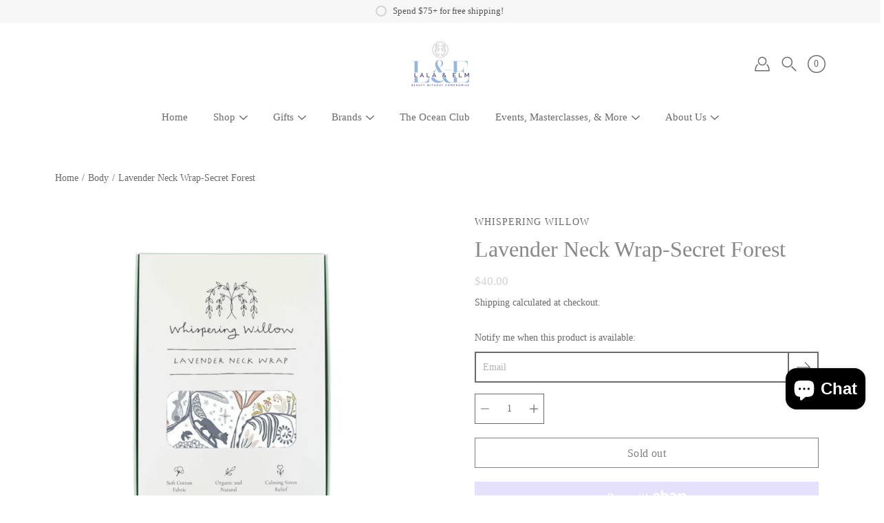

--- FILE ---
content_type: text/html; charset=utf-8
request_url: https://lalaandelm.com/products/lavender-neck-wrap-secret-forest-1
body_size: 41398
content:
<!doctype html>
<html class="no-touch" lang="en">
<head>
    <meta charset="utf-8">
  <meta http-equiv='X-UA-Compatible' content='IE=edge'>
  <meta name="viewport" content="width=device-width, height=device-height, initial-scale=1.0, minimum-scale=1.0">
  <link rel="canonical" href="https://lalaandelm.com/products/lavender-neck-wrap-secret-forest-1">
  <link rel="preconnect" href="https://cdn.shopify.com" crossorigin>
  <!-- ======================= Modular Theme V6.0.0 ========================= --><link rel="preload" as="image" href="//lalaandelm.com/cdn/shop/t/11/assets/loading.svg?v=25500050876666789991762359526"><style data-shopify>:root {
  --COLOR-BG: #ffffff;
  --COLOR-BG-ACCENT: #f2f2f2;
  --COLOR-BG-ALPHA-25: rgba(255, 255, 255, 0.25);
  --COLOR-BG-ALPHA-35: rgba(255, 255, 255, 0.35);
  --COLOR-BG-ALPHA-60: rgba(255, 255, 255, 0.6);
  --COLOR-BG-OVERLAY: rgba(255, 255, 255, 0.9);
  --COLOR-BG-TABLE-HEADER: #808080;
  --COLOR-HEADING: #898787;
  --COLOR-TEXT: #6c6a6a;
  --COLOR-TEXT-DARK: #4c3d3d;
  --COLOR-TEXT-LIGHT: #989797;
  --COLOR-TEXT-ALPHA-5: rgba(108, 106, 106, 0.05);
  --COLOR-TEXT-ALPHA-8: rgba(108, 106, 106, 0.08);
  --COLOR-TEXT-ALPHA-10: rgba(108, 106, 106, 0.1);
  --COLOR-TEXT-ALPHA-25: rgba(108, 106, 106, 0.25);
  --COLOR-TEXT-ALPHA-30: rgba(108, 106, 106, 0.3);
  --COLOR-TEXT-ALPHA-55: rgba(108, 106, 106, 0.55);
  --COLOR-TEXT-ALPHA-60: rgba(108, 106, 106, 0.6);
  --COLOR-LABEL: rgba(108, 106, 106, 0.8);
  --COLOR-INPUT-PLACEHOLDER: rgba(108, 106, 106, 0.5);
  --COLOR-CART-TEXT: rgba(108, 106, 106, 0.6);
  --COLOR-BORDER: #6c6a6a;
  --COLOR-BORDER-ALPHA-8: rgba(108, 106, 106, 0.08);
  --COLOR-BORDER-DARK: #121212;
  --COLOR-ERROR-TEXT: #d02e2e;
  --COLOR-ERROR-BG: rgba(208, 46, 46, 0.05);
  --COLOR-ERROR-BORDER: rgba(208, 46, 46, 0.25);
  --COLOR-BADGE-TEXT: #fff;
  --COLOR-BADGE-BG: #89add3;
  --COLOR-SEARCH-OVERLAY: rgba(108, 106, 106, 0.5);

  --RADIUS: 0px;
  --RADIUS-SELECT: 0px;
  

  /* === Button General ===*/
  --BTN-FONT-STACK: "New York", Iowan Old Style, Apple Garamond, Baskerville, Times New Roman, Droid Serif, Times, Source Serif Pro, serif, Apple Color Emoji, Segoe UI Emoji, Segoe UI Symbol;
  --BTN-FONT-WEIGHT: 400;
  --BTN-FONT-STYLE: normal;
  --BTN-FONT-SIZE: 16px;

  --BTN-LETTER-SPACING: 0.025em;
  --BTN-UPPERCASE: none;

  /* === Button Primary ===*/
  --BTN-PRIMARY-BORDER-COLOR: #000;
  --BTN-PRIMARY-BG-COLOR: #89add3;
  --BTN-PRIMARY-TEXT-COLOR: #fff;

  
  
    --BTN-PRIMARY-BG-COLOR-BRIGHTER: #6493c5;
  

  /* === Button Secondary ===*/
  --BTN-SECONDARY-BORDER-COLOR: #212121;
  --BTN-SECONDARY-BG-COLOR: #ffffff;
  --BTN-SECONDARY-TEXT-COLOR: #212121;

  
  
    --BTN-SECONDARY-BG-COLOR-BRIGHTER: #e6e6e6;
  

  /* === Button White ===*/
  --TEXT-BTN-BORDER-WHITE: #fff;
  --TEXT-BTN-BG-WHITE: #fff;
  --TEXT-BTN-WHITE: #000;
  --TEXT-BTN-BG-WHITE-BRIGHTER: #e6e6e6;

  /* === Button Black ===*/
  --TEXT-BTN-BG-BLACK: #000;
  --TEXT-BTN-BORDER-BLACK: #000;
  --TEXT-BTN-BLACK: #fff;
  --TEXT-BTN-BG-BLACK-BRIGHTER: #333333;

  --COLOR-TAG-SAVING: #89add3;

  --COLOR-WHITE: #fff;
  --COLOR-BLACK: #000;--bg: var(--COLOR-BG);
  --bg-accent: var(--COLOR-BG-ACCENT);
  --text: var(--COLOR-TEXT);
  --text-dark: var(--COLOR-TEXT-DARK);
  --text-light: var(--COLOR-TEXT-LIGHT);
  --text-alpha-5: var(--COLOR-TEXT-ALPHA-5);
  --text-alpha-25: var(--COLOR-TEXT-ALPHA-25);
  --text-alpha-55: var(--COLOR-TEXT-ALPHA-55);
  --heading: var(--COLOR-HEADING);
  --border: var(--COLOR-BORDER);
  --border-dark: var(--COLOR-BORDER-DARK);
  --border-alpha-8: var(--COLOR-BORDER-ALPHA-8);
  --error-text: var(--COLOR-ERROR-TEXT);
  --error-bg: var(--COLOR-ERROR-BG);
  --error-border: var(--COLOR-ERROR-BORDER);

  --BODY-LETTER-SPACING: 0px;
  --HEADING-LETTER-SPACING: 0px;
  --NAV-LETTER-SPACING: 0px;

  --BODY-FONT-FAMILY: "New York", Iowan Old Style, Apple Garamond, Baskerville, Times New Roman, Droid Serif, Times, Source Serif Pro, serif, Apple Color Emoji, Segoe UI Emoji, Segoe UI Symbol;
  --HEADING-FONT-FAMILY: "New York", Iowan Old Style, Apple Garamond, Baskerville, Times New Roman, Droid Serif, Times, Source Serif Pro, serif, Apple Color Emoji, Segoe UI Emoji, Segoe UI Symbol;
  --NAV-FONT-FAMILY: "New York", Iowan Old Style, Apple Garamond, Baskerville, Times New Roman, Droid Serif, Times, Source Serif Pro, serif, Apple Color Emoji, Segoe UI Emoji, Segoe UI Symbol;

  --BODY-FONT-WEIGHT: 400;
  --HEADING-FONT-WEIGHT: 400;
  --NAV-FONT-WEIGHT: 400;

  --BODY-FONT-STYLE: normal;
  --HEADING-FONT-STYLE: normal;
  --NAV-FONT-STYLE: normal;

  --BODY-FONT-WEIGHT-MEDIUM: 400;
  --BODY-FONT-WEIGHT-BOLD: 700;
  --NAV-FONT-WEIGHT-MEDIUM: 400;
  --NAV-FONT-WEIGHT-BOLD: 700;

  --HEADING-FONT-WEIGHT-BOLD: 700;

  --FONT-ADJUST-BODY: 1.0;
  --FONT-ADJUST-HEADING: 1.0;
  --FONT-ADJUST-NAV: 1.0;

  --IMAGE-SIZE: cover;
  --IMAGE-ASPECT-RATIO: 1;
  --IMAGE-ASPECT-RATIO-PADDING: 100%;

  --PRODUCT-COLUMNS: 4;--COLUMNS: 2;
  --COLUMNS-MEDIUM: 2;
  --COLUMNS-SMALL: 1;
  --COLUMNS-MOBILE: 1;

  --icon-loading: url( "//lalaandelm.com/cdn/shop/t/11/assets/loading.svg?v=25500050876666789991762359526" );
  --icon-zoom-in: url( "//lalaandelm.com/cdn/shop/t/11/assets/icon-zoom-in.svg?v=66463440030260818311762359526" );
  --icon-zoom-out: url( "//lalaandelm.com/cdn/shop/t/11/assets/icon-zoom-out.svg?v=19447117299412374421762359526" );

  --header-height: 120px;
  --header-initial-height: 120px;
  --scrollbar-width: 0px;
  --collection-featured-block-height: none;

  /* font size x line height + top/bottom paddings */
  --announcement-height-default: calc(0.8rem * var(--FONT-ADJUST-BODY) * 1.5 + 14px);
  --announcement-height-desktop: 0px;
  --announcement-height-mobile: 0px;

  
  --color-placeholder-bg: #ABA9A9;
  --color-placeholder-fill: rgba(246, 247, 255, 0.3);

  --swatch-size: 22px;

  
  --overlay-color: #000;
  --overlay-opacity: 0;

  
  --gutter: 10px;
  --gap: 10px;
  --outer: 10px;
  --outer-offset: calc(var(--outer) * -1);

  
  --move-offset: 20px;

  
  --PARALLAX-STRENGTH-MIN: 120.0%;
  --PARALLAX-STRENGTH-MAX: 130.0%;

  
  --PI: 3.14159265358979
}</style><link href="//lalaandelm.com/cdn/shop/t/11/assets/swatches.css?v=157844926215047500451762359526" rel="stylesheet" type="text/css" media="all" />
<style data-shopify>.swatches {
    --black: #000000;--white: #fafafa;--blank: url(//lalaandelm.com/cdn/shop/files/blank_small.png?v=3994);
  }</style>

  <title>Lavender Neck Wrap-Secret Forest &ndash; Lala and Elm</title><link rel="shortcut icon" href="//lalaandelm.com/cdn/shop/files/L_E_Logo_-_Round_Favicon_2_32x32.png?v=1732915763" type="image/png"><meta name="description" content="The Lavender Neck Wrap provides calming aromatherapy while easing tension and tightness in your neck, shoulders, and back. Shop Whispering Willow at Lala &amp; Elm, Wilmington, NC&#39;s number one clean, effective, cruelty-free, non-toxic, sustainable beauty &amp; wellness boutique."><!-- /snippets/social-meta-tags.liquid -->

<meta property="og:site_name" content="Lala and Elm">
<meta property="og:url" content="https://lalaandelm.com/products/lavender-neck-wrap-secret-forest-1">
<meta property="og:title" content="Lavender Neck Wrap-Secret Forest">
<meta property="og:type" content="product">
<meta property="og:description" content="The Lavender Neck Wrap provides calming aromatherapy while easing tension and tightness in your neck, shoulders, and back. Shop Whispering Willow at Lala &amp; Elm, Wilmington, NC&#39;s number one clean, effective, cruelty-free, non-toxic, sustainable beauty &amp; wellness boutique."><meta property="og:image" content="http://lalaandelm.com/cdn/shop/files/Screenshot2024-03-22at12.00.10PM.png?v=1711123226">
  <meta property="og:image:secure_url" content="https://lalaandelm.com/cdn/shop/files/Screenshot2024-03-22at12.00.10PM.png?v=1711123226">
  <meta property="og:image:width" content="1338">
  <meta property="og:image:height" content="1278"><meta property="og:price:amount" content="40.00">
  <meta property="og:price:currency" content="USD"><meta name="twitter:card" content="summary_large_image">
<meta name="twitter:title" content="Lavender Neck Wrap-Secret Forest">
<meta name="twitter:description" content="The Lavender Neck Wrap provides calming aromatherapy while easing tension and tightness in your neck, shoulders, and back. Shop Whispering Willow at Lala &amp; Elm, Wilmington, NC&#39;s number one clean, effective, cruelty-free, non-toxic, sustainable beauty &amp; wellness boutique."><style data-shopify>
    
    

    

    

    

    
</style><link href="//lalaandelm.com/cdn/shop/t/11/assets/theme.css?v=92156253197627526131762359526" rel="stylesheet" type="text/css" media="all" /><script type="text/javascript">
    document.documentElement.style.setProperty('--scrollbar-width', `${getScrollbarWidth()}px`);

    function getScrollbarWidth() {
      // Creating invisible container
      const outer = document.createElement('div');
      outer.style.visibility = 'hidden';
      outer.style.overflow = 'scroll'; // forcing scrollbar to appear
      outer.style.msOverflowStyle = 'scrollbar'; // needed for WinJS apps
      document.documentElement.appendChild(outer);

      // Creating inner element and placing it in the container
      const inner = document.createElement('div');
      outer.appendChild(inner);

      // Calculating difference between container's full width and the child width
      const scrollbarWidth = outer.offsetWidth - inner.offsetWidth;

      // Removing temporary elements from the DOM
      outer.parentNode.removeChild(outer);

      return scrollbarWidth;
    }

    let root = '/';
    if (root[root.length - 1] !== '/') {
      root = `${root}/`;
    }

    window.theme = {
      info: {
        name: 'modular',
        version: '6.0.0',
        role: 'main'
      },
      routes: {
        root: root,
        shop_url: 'https://lalaandelm.com',
        cart_url: '/cart',
        cart_add_url: '/cart/add',
        cart_change_url: '/cart/change',
        cart_update_url: '/cart/update',
        product_recommendations_url: '/recommendations/products',
        predictive_search_url: '/search/suggest',
        addresses_url: '/account/addresses',
        search_url: '/search',
      },
      assets: {
        photoswipe: '//lalaandelm.com/cdn/shop/t/11/assets/photoswipe.js?v=126902891328323672651762359526',
        rellax: '//lalaandelm.com/cdn/shop/t/11/assets/rellax.js?v=49362666056671936271762359526',
        no_image: "//lalaandelm.com/cdn/shopifycloud/storefront/assets/no-image-2048-a2addb12_1024x.gif",
        blank: "\/\/lalaandelm.com\/cdn\/shop\/t\/11\/assets\/blank_1x1.gif?v=50849316544257392421762359526",
        swatches: '//lalaandelm.com/cdn/shop/t/11/assets/swatches.json?v=153762849283573572451762359526',
        image: '//lalaandelm.com/cdn/shop/t/11/assets/image.png?v=3994',
      },
      strings: {
        addToCart: "Add to Cart",
        submitError: "Woops!",
        onSale: "Sale",
        preOrder: "Pre-order",
        soldOut: "Sold out",
        unavailable: "Unavailable",
        from: "From",
        noResults: "No results found for “{{ terms }}”. Check the spelling or use a different word or phrase.",
        free: "Free",
        color: ["Color"," Colour"],
      },
      icons: {
        arrowNavSlider: 'M0.0776563715,49.6974826 L0.0776563715,50.3266624 C0.0882978908,50.4524827 0.146435015,50.5626537 0.234305795,50.6407437 C0.234697028,50.7982538 0.39181593,50.7982538 0.39181593,50.9556075 C0.39181593,51.1129611 0.548934833,51.1127264 0.548934833,51.27008 C0.636101395,51.27008 0.706053735,51.3405018 0.706053735,51.4271989 L36.3981789,88.377449 C36.9898787,88.9427015 37.7935482,89.2908983 38.6778897,89.2908983 C39.5622313,89.2908983 40.3661354,88.9429363 40.9590089,88.3761189 C41.5534473,87.8297238 41.9253528,87.0464767 41.9253528,86.1759065 C41.9253528,85.3053363 41.5534473,84.5227934 40.9597131,83.9766331 L10.297036,52.0652206 L96.9330092,52.8421298 C98.6696895,52.8421298 100.077578,51.4342411 100.077578,49.6975608 C100.077578,47.9608805 98.6696895,46.5529919 96.9330092,46.5529919 L10.297036,46.5529919 L40.9578352,15.4206794 C41.4680804,14.8636428 41.7811445,14.1180323 41.7811445,13.299496 C41.7811445,12.4018526 41.4053267,11.5926276 40.8022812,11.0197852 C40.2533823,10.422843 39.4701352,10.0509375 38.599565,10.0509375 C37.7289948,10.0509375 36.9464519,10.422843 36.4002916,11.0165771 L36.3981007,11.018768 L0.863172638,47.1829542 C0.863172638,47.3400731 0.863172638,47.3400731 0.706053735,47.4974267 C0.618887173,47.4974267 0.548934833,47.5678485 0.548934833,47.6545456 C0.548934833,47.8116645 0.39181593,47.8116645 0.39181593,47.9690181 L0.234697028,47.9690181 L0.234697028,48.2834907 C0.146356768,48.3619719 0.0882196443,48.4723777 0.077578125,48.5964766 L0.077578125,49.6984215 L0.0776563715,49.6974826 Z',
      },
      settings: {
        enableAcceptTerms: false,
        enableAjaxCart: true,
        enablePaymentButton: true,
        enableVideoLooping: false,
        showQuickView: true,
        showQuantity: true,
        imageBackgroundSize: "cover",
        hoverImage: true,
        savingBadgeType: "percentage",
        showBadge: true,
        showSoldBadge: true,
        showSavingBadge: true,
        quickButton: null,
        currencyCodeEnable: false,
        moneyFormat: false ? "${{amount}} USD" : "${{amount}}",
        swatchesType: null,
      },
      moneyWithoutCurrencyFormat: "${{amount}}",
      moneyWithCurrencyFormat: "${{amount}} USD",
    };

    window.slate = window.slate || {};

    if (window.performance) {
      window.performance.mark('init');
    } else {
      window.fastNetworkAndCPU = false;
    }
  </script>

  <!-- Shopify app scripts =========================================================== --><!-- Theme Javascript ============================================================== -->
  <script src="//lalaandelm.com/cdn/shop/t/11/assets/vendor.js?v=140064109704834929851762359526" defer></script>
  <script src="//lalaandelm.com/cdn/shop/t/11/assets/theme.js?v=101791648249662433581762359526" defer></script><script src="//lalaandelm.com/cdn/shop/t/11/assets/product-info.js?v=47180123531844777611762359526" defer="defer"></script><script src="//lalaandelm.com/cdn/shop/t/11/assets/load-rellax.js?v=107406205972790291641762359526" defer="defer"></script>
    <script src="//lalaandelm.com/cdn/shop/t/11/assets/parallax-hero.js?v=100490061879383489381762359526" defer="defer"></script>

  <script>window.performance && window.performance.mark && window.performance.mark('shopify.content_for_header.start');</script><meta name="facebook-domain-verification" content="ds100bwv41yb6a29gzly620w3dfu88">
<meta name="facebook-domain-verification" content="2ycpjjvxbsk67tggca4jjjw9smnxwu">
<meta name="google-site-verification" content="0WMLnQ3z-5RKlwUz4qciRVTPG-vGDqwLBbAoFxeSSyk">
<meta id="shopify-digital-wallet" name="shopify-digital-wallet" content="/58987839642/digital_wallets/dialog">
<meta name="shopify-checkout-api-token" content="35acf5acf0d77f8fa743047bdaed2481">
<meta id="in-context-paypal-metadata" data-shop-id="58987839642" data-venmo-supported="false" data-environment="production" data-locale="en_US" data-paypal-v4="true" data-currency="USD">
<link rel="alternate" type="application/json+oembed" href="https://lalaandelm.com/products/lavender-neck-wrap-secret-forest-1.oembed">
<script async="async" src="/checkouts/internal/preloads.js?locale=en-US"></script>
<link rel="preconnect" href="https://shop.app" crossorigin="anonymous">
<script async="async" src="https://shop.app/checkouts/internal/preloads.js?locale=en-US&shop_id=58987839642" crossorigin="anonymous"></script>
<script id="apple-pay-shop-capabilities" type="application/json">{"shopId":58987839642,"countryCode":"US","currencyCode":"USD","merchantCapabilities":["supports3DS"],"merchantId":"gid:\/\/shopify\/Shop\/58987839642","merchantName":"Lala and Elm","requiredBillingContactFields":["postalAddress","email","phone"],"requiredShippingContactFields":["postalAddress","email","phone"],"shippingType":"shipping","supportedNetworks":["visa","masterCard","amex","discover","elo","jcb"],"total":{"type":"pending","label":"Lala and Elm","amount":"1.00"},"shopifyPaymentsEnabled":true,"supportsSubscriptions":true}</script>
<script id="shopify-features" type="application/json">{"accessToken":"35acf5acf0d77f8fa743047bdaed2481","betas":["rich-media-storefront-analytics"],"domain":"lalaandelm.com","predictiveSearch":true,"shopId":58987839642,"locale":"en"}</script>
<script>var Shopify = Shopify || {};
Shopify.shop = "lala-and-elm.myshopify.com";
Shopify.locale = "en";
Shopify.currency = {"active":"USD","rate":"1.0"};
Shopify.country = "US";
Shopify.theme = {"name":"Modular - PC v 6.0.0 - 11-05-2025","id":147420020890,"schema_name":"Modular","schema_version":"6.0.0","theme_store_id":849,"role":"main"};
Shopify.theme.handle = "null";
Shopify.theme.style = {"id":null,"handle":null};
Shopify.cdnHost = "lalaandelm.com/cdn";
Shopify.routes = Shopify.routes || {};
Shopify.routes.root = "/";</script>
<script type="module">!function(o){(o.Shopify=o.Shopify||{}).modules=!0}(window);</script>
<script>!function(o){function n(){var o=[];function n(){o.push(Array.prototype.slice.apply(arguments))}return n.q=o,n}var t=o.Shopify=o.Shopify||{};t.loadFeatures=n(),t.autoloadFeatures=n()}(window);</script>
<script>
  window.ShopifyPay = window.ShopifyPay || {};
  window.ShopifyPay.apiHost = "shop.app\/pay";
  window.ShopifyPay.redirectState = null;
</script>
<script id="shop-js-analytics" type="application/json">{"pageType":"product"}</script>
<script defer="defer" async type="module" src="//lalaandelm.com/cdn/shopifycloud/shop-js/modules/v2/client.init-shop-cart-sync_BdyHc3Nr.en.esm.js"></script>
<script defer="defer" async type="module" src="//lalaandelm.com/cdn/shopifycloud/shop-js/modules/v2/chunk.common_Daul8nwZ.esm.js"></script>
<script type="module">
  await import("//lalaandelm.com/cdn/shopifycloud/shop-js/modules/v2/client.init-shop-cart-sync_BdyHc3Nr.en.esm.js");
await import("//lalaandelm.com/cdn/shopifycloud/shop-js/modules/v2/chunk.common_Daul8nwZ.esm.js");

  window.Shopify.SignInWithShop?.initShopCartSync?.({"fedCMEnabled":true,"windoidEnabled":true});

</script>
<script defer="defer" async type="module" src="//lalaandelm.com/cdn/shopifycloud/shop-js/modules/v2/client.payment-terms_MV4M3zvL.en.esm.js"></script>
<script defer="defer" async type="module" src="//lalaandelm.com/cdn/shopifycloud/shop-js/modules/v2/chunk.common_Daul8nwZ.esm.js"></script>
<script defer="defer" async type="module" src="//lalaandelm.com/cdn/shopifycloud/shop-js/modules/v2/chunk.modal_CQq8HTM6.esm.js"></script>
<script type="module">
  await import("//lalaandelm.com/cdn/shopifycloud/shop-js/modules/v2/client.payment-terms_MV4M3zvL.en.esm.js");
await import("//lalaandelm.com/cdn/shopifycloud/shop-js/modules/v2/chunk.common_Daul8nwZ.esm.js");
await import("//lalaandelm.com/cdn/shopifycloud/shop-js/modules/v2/chunk.modal_CQq8HTM6.esm.js");

  
</script>
<script>
  window.Shopify = window.Shopify || {};
  if (!window.Shopify.featureAssets) window.Shopify.featureAssets = {};
  window.Shopify.featureAssets['shop-js'] = {"shop-cart-sync":["modules/v2/client.shop-cart-sync_QYOiDySF.en.esm.js","modules/v2/chunk.common_Daul8nwZ.esm.js"],"init-fed-cm":["modules/v2/client.init-fed-cm_DchLp9rc.en.esm.js","modules/v2/chunk.common_Daul8nwZ.esm.js"],"shop-button":["modules/v2/client.shop-button_OV7bAJc5.en.esm.js","modules/v2/chunk.common_Daul8nwZ.esm.js"],"init-windoid":["modules/v2/client.init-windoid_DwxFKQ8e.en.esm.js","modules/v2/chunk.common_Daul8nwZ.esm.js"],"shop-cash-offers":["modules/v2/client.shop-cash-offers_DWtL6Bq3.en.esm.js","modules/v2/chunk.common_Daul8nwZ.esm.js","modules/v2/chunk.modal_CQq8HTM6.esm.js"],"shop-toast-manager":["modules/v2/client.shop-toast-manager_CX9r1SjA.en.esm.js","modules/v2/chunk.common_Daul8nwZ.esm.js"],"init-shop-email-lookup-coordinator":["modules/v2/client.init-shop-email-lookup-coordinator_UhKnw74l.en.esm.js","modules/v2/chunk.common_Daul8nwZ.esm.js"],"pay-button":["modules/v2/client.pay-button_DzxNnLDY.en.esm.js","modules/v2/chunk.common_Daul8nwZ.esm.js"],"avatar":["modules/v2/client.avatar_BTnouDA3.en.esm.js"],"init-shop-cart-sync":["modules/v2/client.init-shop-cart-sync_BdyHc3Nr.en.esm.js","modules/v2/chunk.common_Daul8nwZ.esm.js"],"shop-login-button":["modules/v2/client.shop-login-button_D8B466_1.en.esm.js","modules/v2/chunk.common_Daul8nwZ.esm.js","modules/v2/chunk.modal_CQq8HTM6.esm.js"],"init-customer-accounts-sign-up":["modules/v2/client.init-customer-accounts-sign-up_C8fpPm4i.en.esm.js","modules/v2/client.shop-login-button_D8B466_1.en.esm.js","modules/v2/chunk.common_Daul8nwZ.esm.js","modules/v2/chunk.modal_CQq8HTM6.esm.js"],"init-shop-for-new-customer-accounts":["modules/v2/client.init-shop-for-new-customer-accounts_CVTO0Ztu.en.esm.js","modules/v2/client.shop-login-button_D8B466_1.en.esm.js","modules/v2/chunk.common_Daul8nwZ.esm.js","modules/v2/chunk.modal_CQq8HTM6.esm.js"],"init-customer-accounts":["modules/v2/client.init-customer-accounts_dRgKMfrE.en.esm.js","modules/v2/client.shop-login-button_D8B466_1.en.esm.js","modules/v2/chunk.common_Daul8nwZ.esm.js","modules/v2/chunk.modal_CQq8HTM6.esm.js"],"shop-follow-button":["modules/v2/client.shop-follow-button_CkZpjEct.en.esm.js","modules/v2/chunk.common_Daul8nwZ.esm.js","modules/v2/chunk.modal_CQq8HTM6.esm.js"],"lead-capture":["modules/v2/client.lead-capture_BntHBhfp.en.esm.js","modules/v2/chunk.common_Daul8nwZ.esm.js","modules/v2/chunk.modal_CQq8HTM6.esm.js"],"checkout-modal":["modules/v2/client.checkout-modal_CfxcYbTm.en.esm.js","modules/v2/chunk.common_Daul8nwZ.esm.js","modules/v2/chunk.modal_CQq8HTM6.esm.js"],"shop-login":["modules/v2/client.shop-login_Da4GZ2H6.en.esm.js","modules/v2/chunk.common_Daul8nwZ.esm.js","modules/v2/chunk.modal_CQq8HTM6.esm.js"],"payment-terms":["modules/v2/client.payment-terms_MV4M3zvL.en.esm.js","modules/v2/chunk.common_Daul8nwZ.esm.js","modules/v2/chunk.modal_CQq8HTM6.esm.js"]};
</script>
<script>(function() {
  var isLoaded = false;
  function asyncLoad() {
    if (isLoaded) return;
    isLoaded = true;
    var urls = ["https:\/\/cdn-loyalty.yotpo.com\/loader\/tg_zWo_ZqVaFq1KP5VY1Rg.js?shop=lala-and-elm.myshopify.com"];
    for (var i = 0; i < urls.length; i++) {
      var s = document.createElement('script');
      s.type = 'text/javascript';
      s.async = true;
      s.src = urls[i];
      var x = document.getElementsByTagName('script')[0];
      x.parentNode.insertBefore(s, x);
    }
  };
  if(window.attachEvent) {
    window.attachEvent('onload', asyncLoad);
  } else {
    window.addEventListener('load', asyncLoad, false);
  }
})();</script>
<script id="__st">var __st={"a":58987839642,"offset":-18000,"reqid":"bf9c3e1f-f643-4758-9936-4d654075c4c2-1768978694","pageurl":"lalaandelm.com\/products\/lavender-neck-wrap-secret-forest-1","u":"98b06fad1b13","p":"product","rtyp":"product","rid":8097466941594};</script>
<script>window.ShopifyPaypalV4VisibilityTracking = true;</script>
<script id="captcha-bootstrap">!function(){'use strict';const t='contact',e='account',n='new_comment',o=[[t,t],['blogs',n],['comments',n],[t,'customer']],c=[[e,'customer_login'],[e,'guest_login'],[e,'recover_customer_password'],[e,'create_customer']],r=t=>t.map((([t,e])=>`form[action*='/${t}']:not([data-nocaptcha='true']) input[name='form_type'][value='${e}']`)).join(','),a=t=>()=>t?[...document.querySelectorAll(t)].map((t=>t.form)):[];function s(){const t=[...o],e=r(t);return a(e)}const i='password',u='form_key',d=['recaptcha-v3-token','g-recaptcha-response','h-captcha-response',i],f=()=>{try{return window.sessionStorage}catch{return}},m='__shopify_v',_=t=>t.elements[u];function p(t,e,n=!1){try{const o=window.sessionStorage,c=JSON.parse(o.getItem(e)),{data:r}=function(t){const{data:e,action:n}=t;return t[m]||n?{data:e,action:n}:{data:t,action:n}}(c);for(const[e,n]of Object.entries(r))t.elements[e]&&(t.elements[e].value=n);n&&o.removeItem(e)}catch(o){console.error('form repopulation failed',{error:o})}}const l='form_type',E='cptcha';function T(t){t.dataset[E]=!0}const w=window,h=w.document,L='Shopify',v='ce_forms',y='captcha';let A=!1;((t,e)=>{const n=(g='f06e6c50-85a8-45c8-87d0-21a2b65856fe',I='https://cdn.shopify.com/shopifycloud/storefront-forms-hcaptcha/ce_storefront_forms_captcha_hcaptcha.v1.5.2.iife.js',D={infoText:'Protected by hCaptcha',privacyText:'Privacy',termsText:'Terms'},(t,e,n)=>{const o=w[L][v],c=o.bindForm;if(c)return c(t,g,e,D).then(n);var r;o.q.push([[t,g,e,D],n]),r=I,A||(h.body.append(Object.assign(h.createElement('script'),{id:'captcha-provider',async:!0,src:r})),A=!0)});var g,I,D;w[L]=w[L]||{},w[L][v]=w[L][v]||{},w[L][v].q=[],w[L][y]=w[L][y]||{},w[L][y].protect=function(t,e){n(t,void 0,e),T(t)},Object.freeze(w[L][y]),function(t,e,n,w,h,L){const[v,y,A,g]=function(t,e,n){const i=e?o:[],u=t?c:[],d=[...i,...u],f=r(d),m=r(i),_=r(d.filter((([t,e])=>n.includes(e))));return[a(f),a(m),a(_),s()]}(w,h,L),I=t=>{const e=t.target;return e instanceof HTMLFormElement?e:e&&e.form},D=t=>v().includes(t);t.addEventListener('submit',(t=>{const e=I(t);if(!e)return;const n=D(e)&&!e.dataset.hcaptchaBound&&!e.dataset.recaptchaBound,o=_(e),c=g().includes(e)&&(!o||!o.value);(n||c)&&t.preventDefault(),c&&!n&&(function(t){try{if(!f())return;!function(t){const e=f();if(!e)return;const n=_(t);if(!n)return;const o=n.value;o&&e.removeItem(o)}(t);const e=Array.from(Array(32),(()=>Math.random().toString(36)[2])).join('');!function(t,e){_(t)||t.append(Object.assign(document.createElement('input'),{type:'hidden',name:u})),t.elements[u].value=e}(t,e),function(t,e){const n=f();if(!n)return;const o=[...t.querySelectorAll(`input[type='${i}']`)].map((({name:t})=>t)),c=[...d,...o],r={};for(const[a,s]of new FormData(t).entries())c.includes(a)||(r[a]=s);n.setItem(e,JSON.stringify({[m]:1,action:t.action,data:r}))}(t,e)}catch(e){console.error('failed to persist form',e)}}(e),e.submit())}));const S=(t,e)=>{t&&!t.dataset[E]&&(n(t,e.some((e=>e===t))),T(t))};for(const o of['focusin','change'])t.addEventListener(o,(t=>{const e=I(t);D(e)&&S(e,y())}));const B=e.get('form_key'),M=e.get(l),P=B&&M;t.addEventListener('DOMContentLoaded',(()=>{const t=y();if(P)for(const e of t)e.elements[l].value===M&&p(e,B);[...new Set([...A(),...v().filter((t=>'true'===t.dataset.shopifyCaptcha))])].forEach((e=>S(e,t)))}))}(h,new URLSearchParams(w.location.search),n,t,e,['guest_login'])})(!0,!0)}();</script>
<script integrity="sha256-4kQ18oKyAcykRKYeNunJcIwy7WH5gtpwJnB7kiuLZ1E=" data-source-attribution="shopify.loadfeatures" defer="defer" src="//lalaandelm.com/cdn/shopifycloud/storefront/assets/storefront/load_feature-a0a9edcb.js" crossorigin="anonymous"></script>
<script crossorigin="anonymous" defer="defer" src="//lalaandelm.com/cdn/shopifycloud/storefront/assets/shopify_pay/storefront-65b4c6d7.js?v=20250812"></script>
<script data-source-attribution="shopify.dynamic_checkout.dynamic.init">var Shopify=Shopify||{};Shopify.PaymentButton=Shopify.PaymentButton||{isStorefrontPortableWallets:!0,init:function(){window.Shopify.PaymentButton.init=function(){};var t=document.createElement("script");t.src="https://lalaandelm.com/cdn/shopifycloud/portable-wallets/latest/portable-wallets.en.js",t.type="module",document.head.appendChild(t)}};
</script>
<script data-source-attribution="shopify.dynamic_checkout.buyer_consent">
  function portableWalletsHideBuyerConsent(e){var t=document.getElementById("shopify-buyer-consent"),n=document.getElementById("shopify-subscription-policy-button");t&&n&&(t.classList.add("hidden"),t.setAttribute("aria-hidden","true"),n.removeEventListener("click",e))}function portableWalletsShowBuyerConsent(e){var t=document.getElementById("shopify-buyer-consent"),n=document.getElementById("shopify-subscription-policy-button");t&&n&&(t.classList.remove("hidden"),t.removeAttribute("aria-hidden"),n.addEventListener("click",e))}window.Shopify?.PaymentButton&&(window.Shopify.PaymentButton.hideBuyerConsent=portableWalletsHideBuyerConsent,window.Shopify.PaymentButton.showBuyerConsent=portableWalletsShowBuyerConsent);
</script>
<script>
  function portableWalletsCleanup(e){e&&e.src&&console.error("Failed to load portable wallets script "+e.src);var t=document.querySelectorAll("shopify-accelerated-checkout .shopify-payment-button__skeleton, shopify-accelerated-checkout-cart .wallet-cart-button__skeleton"),e=document.getElementById("shopify-buyer-consent");for(let e=0;e<t.length;e++)t[e].remove();e&&e.remove()}function portableWalletsNotLoadedAsModule(e){e instanceof ErrorEvent&&"string"==typeof e.message&&e.message.includes("import.meta")&&"string"==typeof e.filename&&e.filename.includes("portable-wallets")&&(window.removeEventListener("error",portableWalletsNotLoadedAsModule),window.Shopify.PaymentButton.failedToLoad=e,"loading"===document.readyState?document.addEventListener("DOMContentLoaded",window.Shopify.PaymentButton.init):window.Shopify.PaymentButton.init())}window.addEventListener("error",portableWalletsNotLoadedAsModule);
</script>

<script type="module" src="https://lalaandelm.com/cdn/shopifycloud/portable-wallets/latest/portable-wallets.en.js" onError="portableWalletsCleanup(this)" crossorigin="anonymous"></script>
<script nomodule>
  document.addEventListener("DOMContentLoaded", portableWalletsCleanup);
</script>

<link id="shopify-accelerated-checkout-styles" rel="stylesheet" media="screen" href="https://lalaandelm.com/cdn/shopifycloud/portable-wallets/latest/accelerated-checkout-backwards-compat.css" crossorigin="anonymous">
<style id="shopify-accelerated-checkout-cart">
        #shopify-buyer-consent {
  margin-top: 1em;
  display: inline-block;
  width: 100%;
}

#shopify-buyer-consent.hidden {
  display: none;
}

#shopify-subscription-policy-button {
  background: none;
  border: none;
  padding: 0;
  text-decoration: underline;
  font-size: inherit;
  cursor: pointer;
}

#shopify-subscription-policy-button::before {
  box-shadow: none;
}

      </style>

<script>window.performance && window.performance.mark && window.performance.mark('shopify.content_for_header.end');</script>
<!-- BEGIN app block: shopify://apps/wishlist-hero/blocks/app-embed/a9a5079b-59e8-47cb-b659-ecf1c60b9b72 -->


  <script type="application/json" id="WH-ProductJson-product-template">
    {"id":8097466941594,"title":"Lavender Neck Wrap-Secret Forest","handle":"lavender-neck-wrap-secret-forest-1","description":"\u003cp\u003eThe Lavender Neck Wrap provides calming aromatherapy while easing tension and tightness in your neck, shoulders, and back. The soft cotton flannel introduces a gentleness to your skin while the heat from the organic flax seeds settles deep into your muscles, releasing the stress and anxiety that sits beneath your skin. Finally, the calming aroma of organic lavender flowers fills the air, leaving you grounded, settled, and at peace.\u003c\/p\u003e","published_at":"2024-03-22T12:02:00-04:00","created_at":"2024-03-22T11:59:33-04:00","vendor":"Whispering Willow","type":"Body Tools","tags":["Body care","Body tools","Gifts","heating pad","lavender","neck wrap","spa","tranquil gray","Whispering willow"],"price":4000,"price_min":4000,"price_max":4000,"available":false,"price_varies":false,"compare_at_price":null,"compare_at_price_min":0,"compare_at_price_max":0,"compare_at_price_varies":false,"variants":[{"id":44582128484506,"title":"Default Title","option1":"Default Title","option2":null,"option3":null,"sku":"855887004647","requires_shipping":true,"taxable":true,"featured_image":null,"available":false,"name":"Lavender Neck Wrap-Secret Forest","public_title":null,"options":["Default Title"],"price":4000,"weight":0,"compare_at_price":null,"inventory_management":"shopify","barcode":"855887004647","requires_selling_plan":false,"selling_plan_allocations":[]}],"images":["\/\/lalaandelm.com\/cdn\/shop\/files\/Screenshot2024-03-22at12.00.10PM.png?v=1711123226"],"featured_image":"\/\/lalaandelm.com\/cdn\/shop\/files\/Screenshot2024-03-22at12.00.10PM.png?v=1711123226","options":["Title"],"media":[{"alt":null,"id":31855933456538,"position":1,"preview_image":{"aspect_ratio":1.047,"height":1278,"width":1338,"src":"\/\/lalaandelm.com\/cdn\/shop\/files\/Screenshot2024-03-22at12.00.10PM.png?v=1711123226"},"aspect_ratio":1.047,"height":1278,"media_type":"image","src":"\/\/lalaandelm.com\/cdn\/shop\/files\/Screenshot2024-03-22at12.00.10PM.png?v=1711123226","width":1338}],"requires_selling_plan":false,"selling_plan_groups":[],"content":"\u003cp\u003eThe Lavender Neck Wrap provides calming aromatherapy while easing tension and tightness in your neck, shoulders, and back. The soft cotton flannel introduces a gentleness to your skin while the heat from the organic flax seeds settles deep into your muscles, releasing the stress and anxiety that sits beneath your skin. Finally, the calming aroma of organic lavender flowers fills the air, leaving you grounded, settled, and at peace.\u003c\/p\u003e"}
  </script>

<script type="text/javascript">
  
    window.wishlisthero_buttonProdPageClasses = [];
  
  
    window.wishlisthero_cartDotClasses = [];
  
</script>
<!-- BEGIN app snippet: extraStyles -->

<style>
  .wishlisthero-floating {
    position: absolute;
    top: 5px;
    z-index: 21;
    border-radius: 100%;
    width: fit-content;
    right: 5px;
    left: auto;
    &.wlh-left-btn {
      left: 5px !important;
      right: auto !important;
    }
    &.wlh-right-btn {
      right: 5px !important;
      left: auto !important;
    }
    
  }
  @media(min-width:1300px) {
    .product-item__link.product-item__image--margins .wishlisthero-floating, {
      
        left: 50% !important;
        margin-left: -295px;
      
    }
  }
  .MuiTypography-h1,.MuiTypography-h2,.MuiTypography-h3,.MuiTypography-h4,.MuiTypography-h5,.MuiTypography-h6,.MuiButton-root,.MuiCardHeader-title a {
    font-family: ,  !important;
  }
</style>






<!-- END app snippet -->
<!-- BEGIN app snippet: renderAssets -->

  <link rel="preload" href="https://cdn.shopify.com/extensions/019badc7-12fe-783e-9dfe-907190f91114/wishlist-hero-81/assets/default.css" as="style" onload="this.onload=null;this.rel='stylesheet'">
  <noscript><link href="//cdn.shopify.com/extensions/019badc7-12fe-783e-9dfe-907190f91114/wishlist-hero-81/assets/default.css" rel="stylesheet" type="text/css" media="all" /></noscript>
  <script defer src="https://cdn.shopify.com/extensions/019badc7-12fe-783e-9dfe-907190f91114/wishlist-hero-81/assets/default.js"></script>
<!-- END app snippet -->


<script type="text/javascript">
  try{
  
    var scr_bdl_path = "https://cdn.shopify.com/extensions/019badc7-12fe-783e-9dfe-907190f91114/wishlist-hero-81/assets/bundle2.js";
    window._wh_asset_path = scr_bdl_path.substring(0,scr_bdl_path.lastIndexOf("/")) + "/";
  

  }catch(e){ console.log(e)}
  try{

  
    window.WishListHero_setting = {"ButtonColor":"#89add3","IconColor":"rgba(255, 255, 255, 1)","IconType":"Heart","IconTypeNum":"1","ThrdParty_Trans_active":false,"ButtonTextBeforeAdding":"Add to wishlist","ButtonTextAfterAdding":"ADDED TO WISHLIST","AnimationAfterAddition":"Blink","ButtonTextAddToCart":"ADD TO CART","ButtonTextOutOfStock":"OUT OF STOCK","ButtonTextAddAllToCart":"ADD ALL TO CART","ButtonTextRemoveAllToCart":"REMOVE ALL FROM WISHLIST","AddedProductNotificationText":"Product added to wishlist successfully","AddedProductToCartNotificationText":"Product added to cart successfully","ViewCartLinkText":"View Cart","SharePopup_TitleText":"Share My wishlist","SharePopup_shareBtnText":"Share wishlist","SharePopup_shareHederText":"Share on Social Networks","SharePopup_shareCopyText":"Or copy Wishlist link to share","SharePopup_shareCancelBtnText":"cancel","SharePopup_shareCopyBtnText":"copy","SharePopup_shareCopiedText":"Copied","SendEMailPopup_BtnText":"send email","SendEMailPopup_FromText":"Your Name","SendEMailPopup_ToText":"To email","SendEMailPopup_BodyText":"Note","SendEMailPopup_SendBtnText":"send","SendEMailPopup_SendNotificationText":"email sent successfully","SendEMailPopup_TitleText":"Send My Wislist via Email","AddProductMessageText":"Are you sure you want to add all items to cart ?","RemoveProductMessageText":"Are you sure you want to remove this item from your wishlist ?","RemoveAllProductMessageText":"Are you sure you want to remove all items from your wishlist ?","RemovedProductNotificationText":"Product removed from wishlist successfully","AddAllOutOfStockProductNotificationText":"There seems to have been an issue adding items to cart, please try again later","RemovePopupOkText":"ok","RemovePopup_HeaderText":"ARE YOU SURE?","ViewWishlistText":"View wishlist","EmptyWishlistText":"there are no items in this wishlist","BuyNowButtonText":"Buy Now","BuyNowButtonColor":"rgb(144, 86, 162)","BuyNowTextButtonColor":"rgb(255, 255, 255)","Wishlist_Title":"My Lala \u0026 Elm Wishlist","WishlistHeaderTitleAlignment":"Left","WishlistProductImageSize":"Normal","PriceColor":"#89add3","HeaderFontSize":"30","HeaderColor":"","PriceFontSize":"18","ProductNameFontSize":"16","LaunchPointType":"menu_item","DisplayWishlistAs":"popup_window","DisplayButtonAs":"button_with_icon","PopupSize":"md","ButtonUserConfirmationState":"confirmed","ButtonColorAndStyleConfirmationState":"skipped","HideAddToCartButton":false,"NoRedirectAfterAddToCart":false,"DisableGuestCustomer":false,"LoginPopupContent":"Please login to save your wishlist across devices.","LoginPopupLoginBtnText":"Login","LoginPopupContentFontSize":"20","NotificationPopupPosition":"center","WishlistButtonTextColor":"rgba(255, 255, 255, 1)","EnableRemoveFromWishlistAfterAddButtonText":"Remove from wishlist","ShareNetworks":{"Facebook":true,"Twitter":true,"LinkedIn":true,"WhatsApp":true,"Pinterest":true,"Telegram":true,"Viber":true,"Reddit":true,"Email_Client":true,"VK":true,"OK":true,"Tumblr":true,"Livejournal":true,"Mailru":true,"Workplace":true,"Line":true},"_id":"68c03866c755adee3aa44eda","ButtonFontSize":"16","DateFontSize":"16","EnableCollection":false,"EnableShare":true,"RemovePowerBy":false,"EnableFBPixel":false,"EnableGTagIntegration":false,"EnableKlaviyoOnsiteTracking":false,"DisapleApp":true,"FloatPointPossition":"bottom_right","HeartStateToggle":true,"HeaderMenuItemsIndicator":true,"EnableRemoveFromWishlistAfterAdd":true,"CollectionViewAddedToWishlistIconBackgroundColor":"#89add3","CollectionViewAddedToWishlistIconColor":"#89add3","CollectionViewIconBackgroundColor":"#89add3","CollectionViewIconColor":"#89add3","Shop":"lala-and-elm.myshopify.com","shop":"lala-and-elm.myshopify.com","Status":"Active","Plan":"FREE"};
    if(typeof(window.WishListHero_setting_theme_override) != "undefined"){
                                                                                window.WishListHero_setting = {
                                                                                    ...window.WishListHero_setting,
                                                                                    ...window.WishListHero_setting_theme_override
                                                                                };
                                                                            }
                                                                            // Done

  

  }catch(e){ console.error('Error loading config',e); }
</script>


  <script src="https://cdn.shopify.com/extensions/019badc7-12fe-783e-9dfe-907190f91114/wishlist-hero-81/assets/bundle2.js" defer></script>



<script type="text/javascript">
  if (!window.__wishlistHeroArriveScriptLoaded) {
    window.__wishlistHeroArriveScriptLoaded = true;
    function wh_loadScript(scriptUrl) {
      const script = document.createElement('script'); script.src = scriptUrl;
      document.body.appendChild(script);
      return new Promise((res, rej) => { script.onload = function () { res(); }; script.onerror = function () { rej(); } });
    }
  }
  document.addEventListener("DOMContentLoaded", () => {
      wh_loadScript('https://cdn.shopify.com/extensions/019badc7-12fe-783e-9dfe-907190f91114/wishlist-hero-81/assets/arrive.min.js').then(function () {
          document.arrive('.wishlist-hero-custom-button', function (wishlistButton) {
              var ev = new
                  CustomEvent('wishlist-hero-add-to-custom-element', { detail: wishlistButton }); document.dispatchEvent(ev);
          });
      });
  });
</script>


<!-- BEGIN app snippet: TransArray -->
<script>
  window.WLH_reload_translations = function() {
    let _wlh_res = {};
    if (window.WishListHero_setting && window.WishListHero_setting['ThrdParty_Trans_active']) {

      
        

        window.WishListHero_setting["ButtonTextBeforeAdding"] = "";
        _wlh_res["ButtonTextBeforeAdding"] = "";
        

        window.WishListHero_setting["ButtonTextAfterAdding"] = "";
        _wlh_res["ButtonTextAfterAdding"] = "";
        

        window.WishListHero_setting["ButtonTextAddToCart"] = "";
        _wlh_res["ButtonTextAddToCart"] = "";
        

        window.WishListHero_setting["ButtonTextOutOfStock"] = "";
        _wlh_res["ButtonTextOutOfStock"] = "";
        

        window.WishListHero_setting["ButtonTextAddAllToCart"] = "";
        _wlh_res["ButtonTextAddAllToCart"] = "";
        

        window.WishListHero_setting["ButtonTextRemoveAllToCart"] = "";
        _wlh_res["ButtonTextRemoveAllToCart"] = "";
        

        window.WishListHero_setting["AddedProductNotificationText"] = "";
        _wlh_res["AddedProductNotificationText"] = "";
        

        window.WishListHero_setting["AddedProductToCartNotificationText"] = "";
        _wlh_res["AddedProductToCartNotificationText"] = "";
        

        window.WishListHero_setting["ViewCartLinkText"] = "";
        _wlh_res["ViewCartLinkText"] = "";
        

        window.WishListHero_setting["SharePopup_TitleText"] = "";
        _wlh_res["SharePopup_TitleText"] = "";
        

        window.WishListHero_setting["SharePopup_shareBtnText"] = "";
        _wlh_res["SharePopup_shareBtnText"] = "";
        

        window.WishListHero_setting["SharePopup_shareHederText"] = "";
        _wlh_res["SharePopup_shareHederText"] = "";
        

        window.WishListHero_setting["SharePopup_shareCopyText"] = "";
        _wlh_res["SharePopup_shareCopyText"] = "";
        

        window.WishListHero_setting["SharePopup_shareCancelBtnText"] = "";
        _wlh_res["SharePopup_shareCancelBtnText"] = "";
        

        window.WishListHero_setting["SharePopup_shareCopyBtnText"] = "";
        _wlh_res["SharePopup_shareCopyBtnText"] = "";
        

        window.WishListHero_setting["SendEMailPopup_BtnText"] = "";
        _wlh_res["SendEMailPopup_BtnText"] = "";
        

        window.WishListHero_setting["SendEMailPopup_FromText"] = "";
        _wlh_res["SendEMailPopup_FromText"] = "";
        

        window.WishListHero_setting["SendEMailPopup_ToText"] = "";
        _wlh_res["SendEMailPopup_ToText"] = "";
        

        window.WishListHero_setting["SendEMailPopup_BodyText"] = "";
        _wlh_res["SendEMailPopup_BodyText"] = "";
        

        window.WishListHero_setting["SendEMailPopup_SendBtnText"] = "";
        _wlh_res["SendEMailPopup_SendBtnText"] = "";
        

        window.WishListHero_setting["SendEMailPopup_SendNotificationText"] = "";
        _wlh_res["SendEMailPopup_SendNotificationText"] = "";
        

        window.WishListHero_setting["SendEMailPopup_TitleText"] = "";
        _wlh_res["SendEMailPopup_TitleText"] = "";
        

        window.WishListHero_setting["AddProductMessageText"] = "";
        _wlh_res["AddProductMessageText"] = "";
        

        window.WishListHero_setting["RemoveProductMessageText"] = "";
        _wlh_res["RemoveProductMessageText"] = "";
        

        window.WishListHero_setting["RemoveAllProductMessageText"] = "";
        _wlh_res["RemoveAllProductMessageText"] = "";
        

        window.WishListHero_setting["RemovedProductNotificationText"] = "";
        _wlh_res["RemovedProductNotificationText"] = "";
        

        window.WishListHero_setting["AddAllOutOfStockProductNotificationText"] = "";
        _wlh_res["AddAllOutOfStockProductNotificationText"] = "";
        

        window.WishListHero_setting["RemovePopupOkText"] = "";
        _wlh_res["RemovePopupOkText"] = "";
        

        window.WishListHero_setting["RemovePopup_HeaderText"] = "";
        _wlh_res["RemovePopup_HeaderText"] = "";
        

        window.WishListHero_setting["ViewWishlistText"] = "";
        _wlh_res["ViewWishlistText"] = "";
        

        window.WishListHero_setting["EmptyWishlistText"] = "";
        _wlh_res["EmptyWishlistText"] = "";
        

        window.WishListHero_setting["BuyNowButtonText"] = "";
        _wlh_res["BuyNowButtonText"] = "";
        

        window.WishListHero_setting["Wishlist_Title"] = "";
        _wlh_res["Wishlist_Title"] = "";
        

        window.WishListHero_setting["LoginPopupContent"] = "";
        _wlh_res["LoginPopupContent"] = "";
        

        window.WishListHero_setting["LoginPopupLoginBtnText"] = "";
        _wlh_res["LoginPopupLoginBtnText"] = "";
        

        window.WishListHero_setting["EnableRemoveFromWishlistAfterAddButtonText"] = "";
        _wlh_res["EnableRemoveFromWishlistAfterAddButtonText"] = "";
        

        window.WishListHero_setting["LowStockEmailSubject"] = "";
        _wlh_res["LowStockEmailSubject"] = "";
        

        window.WishListHero_setting["OnSaleEmailSubject"] = "";
        _wlh_res["OnSaleEmailSubject"] = "";
        

        window.WishListHero_setting["SharePopup_shareCopiedText"] = "";
        _wlh_res["SharePopup_shareCopiedText"] = "";
    }
    return _wlh_res;
  }
  window.WLH_reload_translations();
</script><!-- END app snippet -->

<!-- END app block --><!-- BEGIN app block: shopify://apps/yotpo-loyalty-rewards/blocks/loader-app-embed-block/2f9660df-5018-4e02-9868-ee1fb88d6ccd -->
    <script src="https://cdn-widgetsrepository.yotpo.com/v1/loader/tg_zWo_ZqVaFq1KP5VY1Rg" async></script>



    <script src="https://cdn-loyalty.yotpo.com/loader/tg_zWo_ZqVaFq1KP5VY1Rg.js?shop=lalaandelm.com" async></script>


<!-- END app block --><script src="https://cdn.shopify.com/extensions/e8878072-2f6b-4e89-8082-94b04320908d/inbox-1254/assets/inbox-chat-loader.js" type="text/javascript" defer="defer"></script>
<link href="https://monorail-edge.shopifysvc.com" rel="dns-prefetch">
<script>(function(){if ("sendBeacon" in navigator && "performance" in window) {try {var session_token_from_headers = performance.getEntriesByType('navigation')[0].serverTiming.find(x => x.name == '_s').description;} catch {var session_token_from_headers = undefined;}var session_cookie_matches = document.cookie.match(/_shopify_s=([^;]*)/);var session_token_from_cookie = session_cookie_matches && session_cookie_matches.length === 2 ? session_cookie_matches[1] : "";var session_token = session_token_from_headers || session_token_from_cookie || "";function handle_abandonment_event(e) {var entries = performance.getEntries().filter(function(entry) {return /monorail-edge.shopifysvc.com/.test(entry.name);});if (!window.abandonment_tracked && entries.length === 0) {window.abandonment_tracked = true;var currentMs = Date.now();var navigation_start = performance.timing.navigationStart;var payload = {shop_id: 58987839642,url: window.location.href,navigation_start,duration: currentMs - navigation_start,session_token,page_type: "product"};window.navigator.sendBeacon("https://monorail-edge.shopifysvc.com/v1/produce", JSON.stringify({schema_id: "online_store_buyer_site_abandonment/1.1",payload: payload,metadata: {event_created_at_ms: currentMs,event_sent_at_ms: currentMs}}));}}window.addEventListener('pagehide', handle_abandonment_event);}}());</script>
<script id="web-pixels-manager-setup">(function e(e,d,r,n,o){if(void 0===o&&(o={}),!Boolean(null===(a=null===(i=window.Shopify)||void 0===i?void 0:i.analytics)||void 0===a?void 0:a.replayQueue)){var i,a;window.Shopify=window.Shopify||{};var t=window.Shopify;t.analytics=t.analytics||{};var s=t.analytics;s.replayQueue=[],s.publish=function(e,d,r){return s.replayQueue.push([e,d,r]),!0};try{self.performance.mark("wpm:start")}catch(e){}var l=function(){var e={modern:/Edge?\/(1{2}[4-9]|1[2-9]\d|[2-9]\d{2}|\d{4,})\.\d+(\.\d+|)|Firefox\/(1{2}[4-9]|1[2-9]\d|[2-9]\d{2}|\d{4,})\.\d+(\.\d+|)|Chrom(ium|e)\/(9{2}|\d{3,})\.\d+(\.\d+|)|(Maci|X1{2}).+ Version\/(15\.\d+|(1[6-9]|[2-9]\d|\d{3,})\.\d+)([,.]\d+|)( \(\w+\)|)( Mobile\/\w+|) Safari\/|Chrome.+OPR\/(9{2}|\d{3,})\.\d+\.\d+|(CPU[ +]OS|iPhone[ +]OS|CPU[ +]iPhone|CPU IPhone OS|CPU iPad OS)[ +]+(15[._]\d+|(1[6-9]|[2-9]\d|\d{3,})[._]\d+)([._]\d+|)|Android:?[ /-](13[3-9]|1[4-9]\d|[2-9]\d{2}|\d{4,})(\.\d+|)(\.\d+|)|Android.+Firefox\/(13[5-9]|1[4-9]\d|[2-9]\d{2}|\d{4,})\.\d+(\.\d+|)|Android.+Chrom(ium|e)\/(13[3-9]|1[4-9]\d|[2-9]\d{2}|\d{4,})\.\d+(\.\d+|)|SamsungBrowser\/([2-9]\d|\d{3,})\.\d+/,legacy:/Edge?\/(1[6-9]|[2-9]\d|\d{3,})\.\d+(\.\d+|)|Firefox\/(5[4-9]|[6-9]\d|\d{3,})\.\d+(\.\d+|)|Chrom(ium|e)\/(5[1-9]|[6-9]\d|\d{3,})\.\d+(\.\d+|)([\d.]+$|.*Safari\/(?![\d.]+ Edge\/[\d.]+$))|(Maci|X1{2}).+ Version\/(10\.\d+|(1[1-9]|[2-9]\d|\d{3,})\.\d+)([,.]\d+|)( \(\w+\)|)( Mobile\/\w+|) Safari\/|Chrome.+OPR\/(3[89]|[4-9]\d|\d{3,})\.\d+\.\d+|(CPU[ +]OS|iPhone[ +]OS|CPU[ +]iPhone|CPU IPhone OS|CPU iPad OS)[ +]+(10[._]\d+|(1[1-9]|[2-9]\d|\d{3,})[._]\d+)([._]\d+|)|Android:?[ /-](13[3-9]|1[4-9]\d|[2-9]\d{2}|\d{4,})(\.\d+|)(\.\d+|)|Mobile Safari.+OPR\/([89]\d|\d{3,})\.\d+\.\d+|Android.+Firefox\/(13[5-9]|1[4-9]\d|[2-9]\d{2}|\d{4,})\.\d+(\.\d+|)|Android.+Chrom(ium|e)\/(13[3-9]|1[4-9]\d|[2-9]\d{2}|\d{4,})\.\d+(\.\d+|)|Android.+(UC? ?Browser|UCWEB|U3)[ /]?(15\.([5-9]|\d{2,})|(1[6-9]|[2-9]\d|\d{3,})\.\d+)\.\d+|SamsungBrowser\/(5\.\d+|([6-9]|\d{2,})\.\d+)|Android.+MQ{2}Browser\/(14(\.(9|\d{2,})|)|(1[5-9]|[2-9]\d|\d{3,})(\.\d+|))(\.\d+|)|K[Aa][Ii]OS\/(3\.\d+|([4-9]|\d{2,})\.\d+)(\.\d+|)/},d=e.modern,r=e.legacy,n=navigator.userAgent;return n.match(d)?"modern":n.match(r)?"legacy":"unknown"}(),u="modern"===l?"modern":"legacy",c=(null!=n?n:{modern:"",legacy:""})[u],f=function(e){return[e.baseUrl,"/wpm","/b",e.hashVersion,"modern"===e.buildTarget?"m":"l",".js"].join("")}({baseUrl:d,hashVersion:r,buildTarget:u}),m=function(e){var d=e.version,r=e.bundleTarget,n=e.surface,o=e.pageUrl,i=e.monorailEndpoint;return{emit:function(e){var a=e.status,t=e.errorMsg,s=(new Date).getTime(),l=JSON.stringify({metadata:{event_sent_at_ms:s},events:[{schema_id:"web_pixels_manager_load/3.1",payload:{version:d,bundle_target:r,page_url:o,status:a,surface:n,error_msg:t},metadata:{event_created_at_ms:s}}]});if(!i)return console&&console.warn&&console.warn("[Web Pixels Manager] No Monorail endpoint provided, skipping logging."),!1;try{return self.navigator.sendBeacon.bind(self.navigator)(i,l)}catch(e){}var u=new XMLHttpRequest;try{return u.open("POST",i,!0),u.setRequestHeader("Content-Type","text/plain"),u.send(l),!0}catch(e){return console&&console.warn&&console.warn("[Web Pixels Manager] Got an unhandled error while logging to Monorail."),!1}}}}({version:r,bundleTarget:l,surface:e.surface,pageUrl:self.location.href,monorailEndpoint:e.monorailEndpoint});try{o.browserTarget=l,function(e){var d=e.src,r=e.async,n=void 0===r||r,o=e.onload,i=e.onerror,a=e.sri,t=e.scriptDataAttributes,s=void 0===t?{}:t,l=document.createElement("script"),u=document.querySelector("head"),c=document.querySelector("body");if(l.async=n,l.src=d,a&&(l.integrity=a,l.crossOrigin="anonymous"),s)for(var f in s)if(Object.prototype.hasOwnProperty.call(s,f))try{l.dataset[f]=s[f]}catch(e){}if(o&&l.addEventListener("load",o),i&&l.addEventListener("error",i),u)u.appendChild(l);else{if(!c)throw new Error("Did not find a head or body element to append the script");c.appendChild(l)}}({src:f,async:!0,onload:function(){if(!function(){var e,d;return Boolean(null===(d=null===(e=window.Shopify)||void 0===e?void 0:e.analytics)||void 0===d?void 0:d.initialized)}()){var d=window.webPixelsManager.init(e)||void 0;if(d){var r=window.Shopify.analytics;r.replayQueue.forEach((function(e){var r=e[0],n=e[1],o=e[2];d.publishCustomEvent(r,n,o)})),r.replayQueue=[],r.publish=d.publishCustomEvent,r.visitor=d.visitor,r.initialized=!0}}},onerror:function(){return m.emit({status:"failed",errorMsg:"".concat(f," has failed to load")})},sri:function(e){var d=/^sha384-[A-Za-z0-9+/=]+$/;return"string"==typeof e&&d.test(e)}(c)?c:"",scriptDataAttributes:o}),m.emit({status:"loading"})}catch(e){m.emit({status:"failed",errorMsg:(null==e?void 0:e.message)||"Unknown error"})}}})({shopId: 58987839642,storefrontBaseUrl: "https://lalaandelm.com",extensionsBaseUrl: "https://extensions.shopifycdn.com/cdn/shopifycloud/web-pixels-manager",monorailEndpoint: "https://monorail-edge.shopifysvc.com/unstable/produce_batch",surface: "storefront-renderer",enabledBetaFlags: ["2dca8a86"],webPixelsConfigList: [{"id":"567836826","configuration":"{\"config\":\"{\\\"pixel_id\\\":\\\"G-R4WPXJ3CVW\\\",\\\"target_country\\\":\\\"US\\\",\\\"gtag_events\\\":[{\\\"type\\\":\\\"begin_checkout\\\",\\\"action_label\\\":\\\"G-R4WPXJ3CVW\\\"},{\\\"type\\\":\\\"search\\\",\\\"action_label\\\":\\\"G-R4WPXJ3CVW\\\"},{\\\"type\\\":\\\"view_item\\\",\\\"action_label\\\":[\\\"G-R4WPXJ3CVW\\\",\\\"MC-E9ELFYS4Q9\\\"]},{\\\"type\\\":\\\"purchase\\\",\\\"action_label\\\":[\\\"G-R4WPXJ3CVW\\\",\\\"MC-E9ELFYS4Q9\\\"]},{\\\"type\\\":\\\"page_view\\\",\\\"action_label\\\":[\\\"G-R4WPXJ3CVW\\\",\\\"MC-E9ELFYS4Q9\\\"]},{\\\"type\\\":\\\"add_payment_info\\\",\\\"action_label\\\":\\\"G-R4WPXJ3CVW\\\"},{\\\"type\\\":\\\"add_to_cart\\\",\\\"action_label\\\":\\\"G-R4WPXJ3CVW\\\"}],\\\"enable_monitoring_mode\\\":false}\"}","eventPayloadVersion":"v1","runtimeContext":"OPEN","scriptVersion":"b2a88bafab3e21179ed38636efcd8a93","type":"APP","apiClientId":1780363,"privacyPurposes":[],"dataSharingAdjustments":{"protectedCustomerApprovalScopes":["read_customer_address","read_customer_email","read_customer_name","read_customer_personal_data","read_customer_phone"]}},{"id":"253395098","configuration":"{\"pixel_id\":\"419698003453697\",\"pixel_type\":\"facebook_pixel\",\"metaapp_system_user_token\":\"-\"}","eventPayloadVersion":"v1","runtimeContext":"OPEN","scriptVersion":"ca16bc87fe92b6042fbaa3acc2fbdaa6","type":"APP","apiClientId":2329312,"privacyPurposes":["ANALYTICS","MARKETING","SALE_OF_DATA"],"dataSharingAdjustments":{"protectedCustomerApprovalScopes":["read_customer_address","read_customer_email","read_customer_name","read_customer_personal_data","read_customer_phone"]}},{"id":"19955866","configuration":"{\"myshopifyDomain\":\"lala-and-elm.myshopify.com\"}","eventPayloadVersion":"v1","runtimeContext":"STRICT","scriptVersion":"23b97d18e2aa74363140dc29c9284e87","type":"APP","apiClientId":2775569,"privacyPurposes":["ANALYTICS","MARKETING","SALE_OF_DATA"],"dataSharingAdjustments":{"protectedCustomerApprovalScopes":["read_customer_address","read_customer_email","read_customer_name","read_customer_phone","read_customer_personal_data"]}},{"id":"shopify-app-pixel","configuration":"{}","eventPayloadVersion":"v1","runtimeContext":"STRICT","scriptVersion":"0450","apiClientId":"shopify-pixel","type":"APP","privacyPurposes":["ANALYTICS","MARKETING"]},{"id":"shopify-custom-pixel","eventPayloadVersion":"v1","runtimeContext":"LAX","scriptVersion":"0450","apiClientId":"shopify-pixel","type":"CUSTOM","privacyPurposes":["ANALYTICS","MARKETING"]}],isMerchantRequest: false,initData: {"shop":{"name":"Lala and Elm","paymentSettings":{"currencyCode":"USD"},"myshopifyDomain":"lala-and-elm.myshopify.com","countryCode":"US","storefrontUrl":"https:\/\/lalaandelm.com"},"customer":null,"cart":null,"checkout":null,"productVariants":[{"price":{"amount":40.0,"currencyCode":"USD"},"product":{"title":"Lavender Neck Wrap-Secret Forest","vendor":"Whispering Willow","id":"8097466941594","untranslatedTitle":"Lavender Neck Wrap-Secret Forest","url":"\/products\/lavender-neck-wrap-secret-forest-1","type":"Body Tools"},"id":"44582128484506","image":{"src":"\/\/lalaandelm.com\/cdn\/shop\/files\/Screenshot2024-03-22at12.00.10PM.png?v=1711123226"},"sku":"855887004647","title":"Default Title","untranslatedTitle":"Default Title"}],"purchasingCompany":null},},"https://lalaandelm.com/cdn","fcfee988w5aeb613cpc8e4bc33m6693e112",{"modern":"","legacy":""},{"shopId":"58987839642","storefrontBaseUrl":"https:\/\/lalaandelm.com","extensionBaseUrl":"https:\/\/extensions.shopifycdn.com\/cdn\/shopifycloud\/web-pixels-manager","surface":"storefront-renderer","enabledBetaFlags":"[\"2dca8a86\"]","isMerchantRequest":"false","hashVersion":"fcfee988w5aeb613cpc8e4bc33m6693e112","publish":"custom","events":"[[\"page_viewed\",{}],[\"product_viewed\",{\"productVariant\":{\"price\":{\"amount\":40.0,\"currencyCode\":\"USD\"},\"product\":{\"title\":\"Lavender Neck Wrap-Secret Forest\",\"vendor\":\"Whispering Willow\",\"id\":\"8097466941594\",\"untranslatedTitle\":\"Lavender Neck Wrap-Secret Forest\",\"url\":\"\/products\/lavender-neck-wrap-secret-forest-1\",\"type\":\"Body Tools\"},\"id\":\"44582128484506\",\"image\":{\"src\":\"\/\/lalaandelm.com\/cdn\/shop\/files\/Screenshot2024-03-22at12.00.10PM.png?v=1711123226\"},\"sku\":\"855887004647\",\"title\":\"Default Title\",\"untranslatedTitle\":\"Default Title\"}}]]"});</script><script>
  window.ShopifyAnalytics = window.ShopifyAnalytics || {};
  window.ShopifyAnalytics.meta = window.ShopifyAnalytics.meta || {};
  window.ShopifyAnalytics.meta.currency = 'USD';
  var meta = {"product":{"id":8097466941594,"gid":"gid:\/\/shopify\/Product\/8097466941594","vendor":"Whispering Willow","type":"Body Tools","handle":"lavender-neck-wrap-secret-forest-1","variants":[{"id":44582128484506,"price":4000,"name":"Lavender Neck Wrap-Secret Forest","public_title":null,"sku":"855887004647"}],"remote":false},"page":{"pageType":"product","resourceType":"product","resourceId":8097466941594,"requestId":"bf9c3e1f-f643-4758-9936-4d654075c4c2-1768978694"}};
  for (var attr in meta) {
    window.ShopifyAnalytics.meta[attr] = meta[attr];
  }
</script>
<script class="analytics">
  (function () {
    var customDocumentWrite = function(content) {
      var jquery = null;

      if (window.jQuery) {
        jquery = window.jQuery;
      } else if (window.Checkout && window.Checkout.$) {
        jquery = window.Checkout.$;
      }

      if (jquery) {
        jquery('body').append(content);
      }
    };

    var hasLoggedConversion = function(token) {
      if (token) {
        return document.cookie.indexOf('loggedConversion=' + token) !== -1;
      }
      return false;
    }

    var setCookieIfConversion = function(token) {
      if (token) {
        var twoMonthsFromNow = new Date(Date.now());
        twoMonthsFromNow.setMonth(twoMonthsFromNow.getMonth() + 2);

        document.cookie = 'loggedConversion=' + token + '; expires=' + twoMonthsFromNow;
      }
    }

    var trekkie = window.ShopifyAnalytics.lib = window.trekkie = window.trekkie || [];
    if (trekkie.integrations) {
      return;
    }
    trekkie.methods = [
      'identify',
      'page',
      'ready',
      'track',
      'trackForm',
      'trackLink'
    ];
    trekkie.factory = function(method) {
      return function() {
        var args = Array.prototype.slice.call(arguments);
        args.unshift(method);
        trekkie.push(args);
        return trekkie;
      };
    };
    for (var i = 0; i < trekkie.methods.length; i++) {
      var key = trekkie.methods[i];
      trekkie[key] = trekkie.factory(key);
    }
    trekkie.load = function(config) {
      trekkie.config = config || {};
      trekkie.config.initialDocumentCookie = document.cookie;
      var first = document.getElementsByTagName('script')[0];
      var script = document.createElement('script');
      script.type = 'text/javascript';
      script.onerror = function(e) {
        var scriptFallback = document.createElement('script');
        scriptFallback.type = 'text/javascript';
        scriptFallback.onerror = function(error) {
                var Monorail = {
      produce: function produce(monorailDomain, schemaId, payload) {
        var currentMs = new Date().getTime();
        var event = {
          schema_id: schemaId,
          payload: payload,
          metadata: {
            event_created_at_ms: currentMs,
            event_sent_at_ms: currentMs
          }
        };
        return Monorail.sendRequest("https://" + monorailDomain + "/v1/produce", JSON.stringify(event));
      },
      sendRequest: function sendRequest(endpointUrl, payload) {
        // Try the sendBeacon API
        if (window && window.navigator && typeof window.navigator.sendBeacon === 'function' && typeof window.Blob === 'function' && !Monorail.isIos12()) {
          var blobData = new window.Blob([payload], {
            type: 'text/plain'
          });

          if (window.navigator.sendBeacon(endpointUrl, blobData)) {
            return true;
          } // sendBeacon was not successful

        } // XHR beacon

        var xhr = new XMLHttpRequest();

        try {
          xhr.open('POST', endpointUrl);
          xhr.setRequestHeader('Content-Type', 'text/plain');
          xhr.send(payload);
        } catch (e) {
          console.log(e);
        }

        return false;
      },
      isIos12: function isIos12() {
        return window.navigator.userAgent.lastIndexOf('iPhone; CPU iPhone OS 12_') !== -1 || window.navigator.userAgent.lastIndexOf('iPad; CPU OS 12_') !== -1;
      }
    };
    Monorail.produce('monorail-edge.shopifysvc.com',
      'trekkie_storefront_load_errors/1.1',
      {shop_id: 58987839642,
      theme_id: 147420020890,
      app_name: "storefront",
      context_url: window.location.href,
      source_url: "//lalaandelm.com/cdn/s/trekkie.storefront.cd680fe47e6c39ca5d5df5f0a32d569bc48c0f27.min.js"});

        };
        scriptFallback.async = true;
        scriptFallback.src = '//lalaandelm.com/cdn/s/trekkie.storefront.cd680fe47e6c39ca5d5df5f0a32d569bc48c0f27.min.js';
        first.parentNode.insertBefore(scriptFallback, first);
      };
      script.async = true;
      script.src = '//lalaandelm.com/cdn/s/trekkie.storefront.cd680fe47e6c39ca5d5df5f0a32d569bc48c0f27.min.js';
      first.parentNode.insertBefore(script, first);
    };
    trekkie.load(
      {"Trekkie":{"appName":"storefront","development":false,"defaultAttributes":{"shopId":58987839642,"isMerchantRequest":null,"themeId":147420020890,"themeCityHash":"2848802277643822077","contentLanguage":"en","currency":"USD","eventMetadataId":"2078c575-6858-488d-b6bc-a79306420337"},"isServerSideCookieWritingEnabled":true,"monorailRegion":"shop_domain","enabledBetaFlags":["65f19447"]},"Session Attribution":{},"S2S":{"facebookCapiEnabled":true,"source":"trekkie-storefront-renderer","apiClientId":580111}}
    );

    var loaded = false;
    trekkie.ready(function() {
      if (loaded) return;
      loaded = true;

      window.ShopifyAnalytics.lib = window.trekkie;

      var originalDocumentWrite = document.write;
      document.write = customDocumentWrite;
      try { window.ShopifyAnalytics.merchantGoogleAnalytics.call(this); } catch(error) {};
      document.write = originalDocumentWrite;

      window.ShopifyAnalytics.lib.page(null,{"pageType":"product","resourceType":"product","resourceId":8097466941594,"requestId":"bf9c3e1f-f643-4758-9936-4d654075c4c2-1768978694","shopifyEmitted":true});

      var match = window.location.pathname.match(/checkouts\/(.+)\/(thank_you|post_purchase)/)
      var token = match? match[1]: undefined;
      if (!hasLoggedConversion(token)) {
        setCookieIfConversion(token);
        window.ShopifyAnalytics.lib.track("Viewed Product",{"currency":"USD","variantId":44582128484506,"productId":8097466941594,"productGid":"gid:\/\/shopify\/Product\/8097466941594","name":"Lavender Neck Wrap-Secret Forest","price":"40.00","sku":"855887004647","brand":"Whispering Willow","variant":null,"category":"Body Tools","nonInteraction":true,"remote":false},undefined,undefined,{"shopifyEmitted":true});
      window.ShopifyAnalytics.lib.track("monorail:\/\/trekkie_storefront_viewed_product\/1.1",{"currency":"USD","variantId":44582128484506,"productId":8097466941594,"productGid":"gid:\/\/shopify\/Product\/8097466941594","name":"Lavender Neck Wrap-Secret Forest","price":"40.00","sku":"855887004647","brand":"Whispering Willow","variant":null,"category":"Body Tools","nonInteraction":true,"remote":false,"referer":"https:\/\/lalaandelm.com\/products\/lavender-neck-wrap-secret-forest-1"});
      }
    });


        var eventsListenerScript = document.createElement('script');
        eventsListenerScript.async = true;
        eventsListenerScript.src = "//lalaandelm.com/cdn/shopifycloud/storefront/assets/shop_events_listener-3da45d37.js";
        document.getElementsByTagName('head')[0].appendChild(eventsListenerScript);

})();</script>
  <script>
  if (!window.ga || (window.ga && typeof window.ga !== 'function')) {
    window.ga = function ga() {
      (window.ga.q = window.ga.q || []).push(arguments);
      if (window.Shopify && window.Shopify.analytics && typeof window.Shopify.analytics.publish === 'function') {
        window.Shopify.analytics.publish("ga_stub_called", {}, {sendTo: "google_osp_migration"});
      }
      console.error("Shopify's Google Analytics stub called with:", Array.from(arguments), "\nSee https://help.shopify.com/manual/promoting-marketing/pixels/pixel-migration#google for more information.");
    };
    if (window.Shopify && window.Shopify.analytics && typeof window.Shopify.analytics.publish === 'function') {
      window.Shopify.analytics.publish("ga_stub_initialized", {}, {sendTo: "google_osp_migration"});
    }
  }
</script>
<script
  defer
  src="https://lalaandelm.com/cdn/shopifycloud/perf-kit/shopify-perf-kit-3.0.4.min.js"
  data-application="storefront-renderer"
  data-shop-id="58987839642"
  data-render-region="gcp-us-central1"
  data-page-type="product"
  data-theme-instance-id="147420020890"
  data-theme-name="Modular"
  data-theme-version="6.0.0"
  data-monorail-region="shop_domain"
  data-resource-timing-sampling-rate="10"
  data-shs="true"
  data-shs-beacon="true"
  data-shs-export-with-fetch="true"
  data-shs-logs-sample-rate="1"
  data-shs-beacon-endpoint="https://lalaandelm.com/api/collect"
></script>
</head><body id="lavender-neck-wrap-secret-forest" class="template-product allow-text-animations allow-grid-animations allow-image-animations" data-animations="true">
  <a class="in-page-link skip-link" href="#MainContent" data-skip-content>Skip to content</a>

  <div class="page-wrap"><!-- BEGIN sections: header-group -->
<div id="shopify-section-sections--19272879243418__announcement" class="shopify-section shopify-section-group-header-group"><style data-shopify>:root {
        --announcement-height-mobile: var(--announcement-height-default);
        --announcement-height-desktop: var(--announcement-height-default);
      }</style><script src="//lalaandelm.com/cdn/shop/t/11/assets/announcement.js?v=113181974824033647041762359526" defer></script>

  <div class="announcement__wrapper announcement__wrapper--top"
    data-announcement-wrapper
    data-section-id="sections--19272879243418__announcement"
    data-section-type="announcement"
    
  >
    <div><announcement-bar class="announcement__bar-outer" style="--text: #545454;--bg: #f7f7f7;"><div class="announcement__bar-holder"
              data-slider data-fade="true"
              data-dots="hidden"
              data-draggable="true"
              data-autoplay="true"
              data-speed="5000">
              <div  data-slide="message_DcqcKL" data-slide-index="0" data-block-id="message_DcqcKL" class="announcement__bar">
                  <div data-ticker-frame class="announcement__message">
                    <div data-ticker-scale class="ticker--unloaded announcement__scale">
                      <div data-ticker-text class="announcement__text">
                        <p class="cart-dropdown__message cart__message is-hidden"  data-cart-message="true" data-limit="7500" data-cart-total-price="0"><small class="cart__graph">
                        <small class="cart__graph-dot cart__graph-dot--1"></small>
                        <small class="cart__graph-dot cart__graph-dot--2"></small>
                        <small class="cart__graph-dot cart__graph-dot--3"></small>
                        <small class="cart__graph-dot cart__graph-dot--4"></small>
                        <small class="cart__graph-dot cart__graph-dot--5"></small>
                        <small class="cart__graph-dot cart__graph-dot--6"></small>

                        <svg height="18" width="18">
                          <circle r="7" cx="9" cy="9" />
                          <circle class="cart__graph-progress"
                            r="7" cx="9" cy="9"
                            stroke-dasharray="87.96459430051421 87.96459430051421"
                            data-cart-progress
                            data-percent="0" />
                        </svg>
                      </small><span class="cart__message-success">Congratulations! Your order qualified for free shipping</span><span class="cart__message-default">
                      Spend $75+ for free shipping!
                    </span>
                  </p>
                      </div>
                    </div>
                  </div>
                </div>
            </div></announcement-bar></div>
  </div>
</div><div id="shopify-section-sections--19272879243418__header" class="shopify-section shopify-section-group-header-group shopify-section-header">
<style data-shopify>:root { --header-position: absolute; }.header--transparent.site-header { --text: #ffffff }@media screen and (max-width: 479px) {
      .shopify-section:first-child .banner--transparent-header,
      .template-page .banner--transparent-header { --header-initial-height: 25px; }
    }</style><header-component
  class="site-header header--is-standard header--logo-center-links-center header--sticky header--no-logo"
  data-section-id="sections--19272879243418__header"
  data-section-type="header"
  data-transparent="false"
  data-header
  data-header-height
  data-scroll-lock-fill-gap>
  <div class="container">
    <div class="row">
      <h1 class="nav-item logo"><a href="/" class="logo__image-link visible-nav-link" data-width="100" aria-label="Lala and Elm" data-logo-image><div class="image-wrapper lazy-image is-loading logo__image logo__image--transparent" style="--aspect-ratio: 1.0;"><img src="//lalaandelm.com/cdn/shop/files/Lala_Elm_with_Round_FINAL.png?crop=center&amp;height=200&amp;v=1643647291&amp;width=200" alt="Lala and Elm" width="200" height="200" loading="eager" srcset="//lalaandelm.com/cdn/shop/files/Lala_Elm_with_Round_FINAL.png?crop=center&amp;height=40&amp;v=1643647291&amp;width=40 40w, //lalaandelm.com/cdn/shop/files/Lala_Elm_with_Round_FINAL.png?crop=center&amp;height=100&amp;v=1643647291&amp;width=100 100w, //lalaandelm.com/cdn/shop/files/Lala_Elm_with_Round_FINAL.png?crop=center&amp;height=200&amp;v=1643647291&amp;width=200 200w, //lalaandelm.com/cdn/shop/files/Lala_Elm_with_Round_FINAL.png?v=1643647291&amp;width=3601 3601w" sizes="100px" fetchpriority="high" class="is-loading">
</div>
<style data-shopify>.logo__image--transparent { width: 100px; }
      .header--has-scrolled .logo__image--transparent { width: 40px; }</style><div class="image-wrapper lazy-image is-loading logo__image logo__image--default" style="--aspect-ratio: 1.0;"><img src="//lalaandelm.com/cdn/shop/files/Lala_Elm_with_Round_FINAL.png?crop=center&amp;height=200&amp;v=1643647291&amp;width=200" alt="Lala and Elm" width="200" height="200" loading="eager" srcset="//lalaandelm.com/cdn/shop/files/Lala_Elm_with_Round_FINAL.png?crop=center&amp;height=40&amp;v=1643647291&amp;width=40 40w, //lalaandelm.com/cdn/shop/files/Lala_Elm_with_Round_FINAL.png?crop=center&amp;height=100&amp;v=1643647291&amp;width=100 100w, //lalaandelm.com/cdn/shop/files/Lala_Elm_with_Round_FINAL.png?crop=center&amp;height=200&amp;v=1643647291&amp;width=200 200w, //lalaandelm.com/cdn/shop/files/Lala_Elm_with_Round_FINAL.png?v=1643647291&amp;width=3601 3601w" sizes="100px" fetchpriority="high" class="is-loading">
</div>
<style data-shopify>.logo__image--default { width: 100px; }
      .header--has-scrolled .logo__image--default { width: 40px; }</style></a></h1>

      <div class="header-fix-cont">
        <div class="header-fix-cont-inner">
          <nav class="nav-standard nav-main" data-nav-main>
<div class="menu menu--has-meganav">
  
<collapsible-elements class="menu-item">
        <!-- LINKS -->
        <a href="/" class="menu-item__link" data-menu-item-link>Home</a></collapsible-elements><collapsible-elements class="menu-item has-submenu menu-item--meganav" data-dropdown-parent>
        <!-- LINKS -->
        <a href="/collections/all" class="menu-item__link" data-menu-item-link>Shop</a><button class="toggle-submenu" aria-haspopup="true" aria-expanded="false" aria-label="Shop" aria-controls="NavDropdown--shop-1" data-collapsible-trigger><svg aria-hidden="true" focusable="false" role="presentation" class="icon icon-arrow" viewBox="0 0 1024 1024"><path d="M926.553 256.428c25.96-23.409 62.316-19.611 83.605 7.033 20.439 25.582 18.251 61.132-6.623 83.562l-467.01 421.128c-22.547 20.331-56.39 19.789-78.311-1.237L19.143 345.786c-24.181-23.193-25.331-58.79-4.144-83.721 22.077-25.978 58.543-28.612 83.785-4.402l400.458 384.094 427.311-385.33z"/></svg></button><div class="megamenu-wrapper" id="NavDropdown--shop-1">
              <div class="megamenu-inner" data-collapsible-content>
                <div class="container"><div class="submenu submenu--items-6
">
            <ul data-collapsible-content><li data-levels = "1" class="submenu-item has-submenu"><a class="submenu-item__link visible-nav-link submenu-item__title" href="/collections/skincare" data-visible-link aria-expanded="false" aria-haspopup="true">Skincare</a><div class="submenu">
                    <ul data-collapsible-content><li class="submenu-item">
                          <a href="/collections/cleanser" class="submenu-item__link visible-nav-link" data-visible-link>Cleanser</a>
                        </li><li class="submenu-item">
                          <a href="/collections/eye-brow-care" class="submenu-item__link visible-nav-link" data-visible-link>Eye & Brow Care</a>
                        </li><li class="submenu-item">
                          <a href="/collections/face-oil-serum" class="submenu-item__link visible-nav-link" data-visible-link>Face Oil & Serum</a>
                        </li><li class="submenu-item">
                          <a href="/collections/moisturizer" class="submenu-item__link visible-nav-link" data-visible-link>Moisturizer</a>
                        </li><li class="submenu-item">
                          <a href="/collections/toner-face-mist" class="submenu-item__link visible-nav-link" data-visible-link>Toner & Face Mist</a>
                        </li><li class="submenu-item">
                          <a href="/collections/exfoliator-face-mask" class="submenu-item__link visible-nav-link" data-visible-link>Exfoliator & Face Mask</a>
                        </li><li class="submenu-item">
                          <a href="/collections/lip-care" class="submenu-item__link visible-nav-link" data-visible-link>Lip Care</a>
                        </li><li class="submenu-item">
                          <a href="/collections/sun-care" class="submenu-item__link visible-nav-link" data-visible-link>Sun Care</a>
                        </li><li class="submenu-item">
                          <a href="/collections/skin-tools" class="submenu-item__link visible-nav-link" data-visible-link>Skin Tools</a>
                        </li><li class="submenu-item">
                          <a href="/collections/travel-kits" class="submenu-item__link visible-nav-link" data-visible-link>Travel Kits</a>
                        </li></ul>
                  </div></li><li data-levels = "1" class="submenu-item has-submenu"><a class="submenu-item__link visible-nav-link submenu-item__title" href="/collections/makeup" data-visible-link aria-expanded="false" aria-haspopup="true">Makeup</a><div class="submenu">
                    <ul data-collapsible-content><li class="submenu-item">
                          <a href="/collections/foundation" class="submenu-item__link visible-nav-link" data-visible-link>Foundation</a>
                        </li><li class="submenu-item">
                          <a href="/collections/blush" class="submenu-item__link visible-nav-link" data-visible-link>Blush</a>
                        </li><li class="submenu-item">
                          <a href="/collections/eye-brow" class="submenu-item__link visible-nav-link" data-visible-link>Eyes & Brows</a>
                        </li><li class="submenu-item">
                          <a href="/collections/highlight-bronzer" class="submenu-item__link visible-nav-link" data-visible-link>Highlighter & Bronzer</a>
                        </li><li class="submenu-item">
                          <a href="/collections/primer-concealer" class="submenu-item__link visible-nav-link" data-visible-link>Primer & Concealer</a>
                        </li><li class="submenu-item">
                          <a href="/collections/powder" class="submenu-item__link visible-nav-link" data-visible-link>Powder</a>
                        </li><li class="submenu-item">
                          <a href="/collections/lips" class="submenu-item__link visible-nav-link" data-visible-link>Lips</a>
                        </li><li class="submenu-item">
                          <a href="/collections/makeup-tools" class="submenu-item__link visible-nav-link" data-visible-link>Makeup Brushes</a>
                        </li></ul>
                  </div></li><li data-levels = "1" class="submenu-item has-submenu"><a class="submenu-item__link visible-nav-link submenu-item__title" href="/collections/hair-body" data-visible-link aria-expanded="false" aria-haspopup="true">Hair & Body</a><div class="submenu">
                    <ul data-collapsible-content><li class="submenu-item">
                          <a href="/collections/hair" class="submenu-item__link visible-nav-link" data-visible-link>All Hair</a>
                        </li><li class="submenu-item">
                          <a href="/collections/shampoo" class="submenu-item__link visible-nav-link" data-visible-link>Shampoo</a>
                        </li><li class="submenu-item">
                          <a href="/collections/conditioner" class="submenu-item__link visible-nav-link" data-visible-link>Conditioner</a>
                        </li><li class="submenu-item">
                          <a href="/collections/treatment-styling" class="submenu-item__link visible-nav-link" data-visible-link>Treatment & Styling</a>
                        </li><li class="submenu-item">
                          <a href="/collections/bath" class="submenu-item__link visible-nav-link" data-visible-link>Bath</a>
                        </li><li class="submenu-item">
                          <a href="/collections/body-moisturizer" class="submenu-item__link visible-nav-link" data-visible-link>Body Moisturizer</a>
                        </li><li class="submenu-item">
                          <a href="/collections/body-wash-scrub" class="submenu-item__link visible-nav-link" data-visible-link>Body Wash & Scrub</a>
                        </li><li class="submenu-item">
                          <a href="/collections/deodorant" class="submenu-item__link visible-nav-link" data-visible-link>Deodorant</a>
                        </li><li class="submenu-item">
                          <a href="/collections/fragrance" class="submenu-item__link visible-nav-link" data-visible-link>Fragrance</a>
                        </li><li class="submenu-item">
                          <a href="/collections/nails" class="submenu-item__link visible-nav-link" data-visible-link>Nail Care</a>
                        </li></ul>
                  </div></li><li data-levels = "1" class="submenu-item has-submenu"><a class="submenu-item__link visible-nav-link submenu-item__title" href="/collections/gifts-1" data-visible-link aria-expanded="false" aria-haspopup="true">Lifestyle & Gifts</a><div class="submenu">
                    <ul data-collapsible-content><li class="submenu-item">
                          <a href="/collections/vitruvi" class="submenu-item__link visible-nav-link" data-visible-link>Diffusers & Essential Oil Diffuser Blends</a>
                        </li><li class="submenu-item">
                          <a href="/collections/gifts-1" class="submenu-item__link visible-nav-link" data-visible-link>Gifts</a>
                        </li><li class="submenu-item">
                          <a href="/collections/jewelry" class="submenu-item__link visible-nav-link" data-visible-link>Jewelry</a>
                        </li><li class="submenu-item">
                          <a href="/collections/lifestyle" class="submenu-item__link visible-nav-link" data-visible-link>Lifestyle</a>
                        </li><li class="submenu-item">
                          <a href="/collections/mom-baby" class="submenu-item__link visible-nav-link" data-visible-link>Mom & Baby</a>
                        </li><li class="submenu-item">
                          <a href="/collections/supplements" class="submenu-item__link visible-nav-link" data-visible-link>Supplements</a>
                        </li></ul>
                  </div></li><li data-levels = "0" class="submenu-item"><a class="submenu-item__link visible-nav-link submenu-item__title" href="/collections/fathers-day" data-visible-link aria-expanded="false" aria-haspopup="true">Gifts for Him</a></li><li data-levels = "0" class="submenu-item"><a class="submenu-item__link visible-nav-link submenu-item__title" href="/products/lala-and-elm-gift-cards" data-visible-link aria-expanded="false" aria-haspopup="true">Gift Cards</a></li></ul>
          </div></div>
              </div>
            </div></collapsible-elements><collapsible-elements class="menu-item has-submenu menu-item--dropdown" data-dropdown-parent>
        <!-- LINKS -->
        <a href="/collections/gifts-1" class="menu-item__link" data-menu-item-link>Gifts</a><button class="toggle-submenu" aria-haspopup="true" aria-expanded="false" aria-label="Gifts" aria-controls="NavDropdown--gifts-2" data-collapsible-trigger><svg aria-hidden="true" focusable="false" role="presentation" class="icon icon-arrow" viewBox="0 0 1024 1024"><path d="M926.553 256.428c25.96-23.409 62.316-19.611 83.605 7.033 20.439 25.582 18.251 61.132-6.623 83.562l-467.01 421.128c-22.547 20.331-56.39 19.789-78.311-1.237L19.143 345.786c-24.181-23.193-25.331-58.79-4.144-83.721 22.077-25.978 58.543-28.612 83.785-4.402l400.458 384.094 427.311-385.33z"/></svg></button><div class="submenu submenu--dropdown " id="NavDropdown--gifts-2">
            <ul data-collapsible-content><li data-levels = "0" class="submenu-item"><a class="submenu-item__link visible-nav-link" href="/products/lala-and-elm-gift-cards" data-visible-link aria-expanded="false" aria-haspopup="true">Gift Cards</a></li><li data-levels = "0" class="submenu-item"><a class="submenu-item__link visible-nav-link" href="/collections/valentines-day" data-visible-link aria-expanded="false" aria-haspopup="true">Valentine's Day</a></li><li data-levels = "0" class="submenu-item"><a class="submenu-item__link visible-nav-link" href="/collections/holiday-gift-guide-under-100" data-visible-link aria-expanded="false" aria-haspopup="true">Gifts Under $100</a></li><li data-levels = "0" class="submenu-item"><a class="submenu-item__link visible-nav-link" href="/collections/holiday-gift-guide-under-100-copy" data-visible-link aria-expanded="false" aria-haspopup="true">Ultimate Gifts</a></li><li data-levels = "0" class="submenu-item"><a class="submenu-item__link visible-nav-link" href="/collections/holiday-gift-guide-wellness" data-visible-link aria-expanded="false" aria-haspopup="true">Wellness Gifts</a></li></ul>
          </div></collapsible-elements><collapsible-elements class="menu-item has-submenu menu-item--meganav" data-dropdown-parent>
        <!-- LINKS -->
        <a href="/collections/what-we-are-loving" class="menu-item__link" data-menu-item-link>Brands</a><button class="toggle-submenu" aria-haspopup="true" aria-expanded="false" aria-label="Brands" aria-controls="NavDropdown--brands-3" data-collapsible-trigger><svg aria-hidden="true" focusable="false" role="presentation" class="icon icon-arrow" viewBox="0 0 1024 1024"><path d="M926.553 256.428c25.96-23.409 62.316-19.611 83.605 7.033 20.439 25.582 18.251 61.132-6.623 83.562l-467.01 421.128c-22.547 20.331-56.39 19.789-78.311-1.237L19.143 345.786c-24.181-23.193-25.331-58.79-4.144-83.721 22.077-25.978 58.543-28.612 83.785-4.402l400.458 384.094 427.311-385.33z"/></svg></button><div class="megamenu-wrapper" id="NavDropdown--brands-3">
              <div class="megamenu-inner" data-collapsible-content>
                <div class="container"><div class="submenu submenu--items-5
">
            <ul data-collapsible-content><li data-levels = "1" class="submenu-item has-submenu"><a class="submenu-item__link visible-nav-link submenu-item__title" href="/collections" data-visible-link aria-expanded="false" aria-haspopup="true">A-H</a><div class="submenu">
                    <ul data-collapsible-content><li class="submenu-item">
                          <a href="/collections/abbott" class="submenu-item__link visible-nav-link" data-visible-link>Abbott </a>
                        </li><li class="submenu-item">
                          <a href="/collections/abel/Abel" class="submenu-item__link visible-nav-link" data-visible-link>Abel</a>
                        </li><li class="submenu-item">
                          <a href="/collections/agent-nateur" class="submenu-item__link visible-nav-link" data-visible-link>Agent Nateur</a>
                        </li><li class="submenu-item">
                          <a href="/collections/aleph-beauty/Aleph-Beauty" class="submenu-item__link visible-nav-link" data-visible-link>Aleph Beauty</a>
                        </li><li class="submenu-item">
                          <a href="/collections/alima-pure-1" class="submenu-item__link visible-nav-link" data-visible-link>alima PURE</a>
                        </li><li class="submenu-item">
                          <a href="/collections/anaskela" class="submenu-item__link visible-nav-link" data-visible-link>Anaskela</a>
                        </li><li class="submenu-item">
                          <a href="/collections/aphina" class="submenu-item__link visible-nav-link" data-visible-link>Aphina</a>
                        </li><li class="submenu-item">
                          <a href="/collections/ayuna" class="submenu-item__link visible-nav-link" data-visible-link>Ayuna</a>
                        </li><li class="submenu-item">
                          <a href="/collections/bare-hands" class="submenu-item__link visible-nav-link" data-visible-link>Bare Hands</a>
                        </li><li class="submenu-item">
                          <a href="/collections/bathorium" class="submenu-item__link visible-nav-link" data-visible-link>Bathorium</a>
                        </li><li class="submenu-item">
                          <a href="/collections/bees-wrap" class="submenu-item__link visible-nav-link" data-visible-link>Bee's Wrap</a>
                        </li><li class="submenu-item">
                          <a href="/collections/bkr" class="submenu-item__link visible-nav-link" data-visible-link>Bkr</a>
                        </li><li class="submenu-item">
                          <a href="/collections/caldera-lab" class="submenu-item__link visible-nav-link" data-visible-link>Caldera + Lab</a>
                        </li><li class="submenu-item">
                          <a href="/collections/charkfin" class="submenu-item__link visible-nav-link" data-visible-link>Charkfin</a>
                        </li><li class="submenu-item">
                          <a href="/collections/cleo-coco" class="submenu-item__link visible-nav-link" data-visible-link>cleo.coco.</a>
                        </li><li class="submenu-item">
                          <a href="/collections/the-cotton-canvas-company" class="submenu-item__link visible-nav-link" data-visible-link>The Cotton & Canvas Company</a>
                        </li><li class="submenu-item">
                          <a href="/collections/cv-skinlabs" class="submenu-item__link visible-nav-link" data-visible-link>CV Skinlabs</a>
                        </li><li class="submenu-item">
                          <a href="/collections/drowsy-sleep-co" class="submenu-item__link visible-nav-link" data-visible-link>Drowsy Sleep Co.</a>
                        </li><li class="submenu-item">
                          <a href="/collections/emmotiv" class="submenu-item__link visible-nav-link" data-visible-link>Emmotiv</a>
                        </li><li class="submenu-item">
                          <a href="/collections/erbaviva" class="submenu-item__link visible-nav-link" data-visible-link>Erbaviva</a>
                        </li><li class="submenu-item">
                          <a href="/collections/esker" class="submenu-item__link visible-nav-link" data-visible-link>Esker</a>
                        </li><li class="submenu-item">
                          <a href="/collections/esw-beauty" class="submenu-item__link visible-nav-link" data-visible-link>ESW Beauty</a>
                        </li><li class="submenu-item">
                          <a href="/collections/everyday-oil/Everyday-Oil" class="submenu-item__link visible-nav-link" data-visible-link>Everyday Oil</a>
                        </li><li class="submenu-item">
                          <a href="/collections/evolvh" class="submenu-item__link visible-nav-link" data-visible-link>Evolvh</a>
                        </li><li class="submenu-item">
                          <a href="/collections/4ocean" class="submenu-item__link visible-nav-link" data-visible-link>4 Ocean</a>
                        </li><li class="submenu-item">
                          <a href="/collections/for-the-love-of-margaritas" class="submenu-item__link visible-nav-link" data-visible-link>For the Love of Margaritas</a>
                        </li><li class="submenu-item">
                          <a href="/collections/freya-rose" class="submenu-item__link visible-nav-link" data-visible-link>Freya Rose</a>
                        </li><li class="submenu-item">
                          <a href="/collections/furtuna-skin" class="submenu-item__link visible-nav-link" data-visible-link>Furtuna Skin</a>
                        </li><li class="submenu-item">
                          <a href="/collections/garzini" class="submenu-item__link visible-nav-link" data-visible-link>Garzini</a>
                        </li><li class="submenu-item">
                          <a href="/collections/gitti" class="submenu-item__link visible-nav-link" data-visible-link>gitti</a>
                        </li><li class="submenu-item">
                          <a href="/collections/heretic" class="submenu-item__link visible-nav-link" data-visible-link>Heretic</a>
                        </li><li class="submenu-item">
                          <a href="/collections/huella" class="submenu-item__link visible-nav-link" data-visible-link>Huella</a>
                        </li><li class="submenu-item">
                          <a href="/collections/hurraw" class="submenu-item__link visible-nav-link" data-visible-link>Hurraw!</a>
                        </li></ul>
                  </div></li><li data-levels = "1" class="submenu-item has-submenu"><a class="submenu-item__link visible-nav-link submenu-item__title" href="/collections" data-visible-link aria-expanded="false" aria-haspopup="true">I-N</a><div class="submenu">
                    <ul data-collapsible-content><li class="submenu-item">
                          <a href="/collections/indie-lee" class="submenu-item__link visible-nav-link" data-visible-link>Indie Lee</a>
                        </li><li class="submenu-item">
                          <a href="/collections/inika-organic" class="submenu-item__link visible-nav-link" data-visible-link>Inika </a>
                        </li><li class="submenu-item">
                          <a href="/collections/innersense" class="submenu-item__link visible-nav-link" data-visible-link>Innersense</a>
                        </li><li class="submenu-item">
                          <a href="/collections/jackfir" class="submenu-item__link visible-nav-link" data-visible-link>Jackfir</a>
                        </li><li class="submenu-item">
                          <a href="/collections/jenny-patinkin" class="submenu-item__link visible-nav-link" data-visible-link>Jenny Patinkin</a>
                        </li><li class="submenu-item">
                          <a href="/collections/kari-gran" class="submenu-item__link visible-nav-link" data-visible-link>Kari Gran</a>
                        </li><li class="submenu-item">
                          <a href="/collections/kate-mcleod" class="submenu-item__link visible-nav-link" data-visible-link>Kate McLeod</a>
                        </li><li class="submenu-item">
                          <a href="/collections/kinfield" class="submenu-item__link visible-nav-link" data-visible-link>Kinfield</a>
                        </li><li class="submenu-item">
                          <a href="/collections/kjaer-weis" class="submenu-item__link visible-nav-link" data-visible-link>Kjaer Weis</a>
                        </li><li class="submenu-item">
                          <a href="/collections/kypris" class="submenu-item__link visible-nav-link" data-visible-link>KYPRIS</a>
                        </li><li class="submenu-item">
                          <a href="/collections/la-fervance" class="submenu-item__link visible-nav-link" data-visible-link>La Fervance</a>
                        </li><li class="submenu-item">
                          <a href="/collections/larq" class="submenu-item__link visible-nav-link" data-visible-link>Larq</a>
                        </li><li class="submenu-item">
                          <a href="/collections/laurel-skin" class="submenu-item__link visible-nav-link" data-visible-link>Laurel Skin</a>
                        </li><li class="submenu-item">
                          <a href="/collections/le-prunier" class="submenu-item__link visible-nav-link" data-visible-link>Le Prunier</a>
                        </li><li class="submenu-item">
                          <a href="/collections/leahlani" class="submenu-item__link visible-nav-link" data-visible-link>Leahlani</a>
                        </li><li class="submenu-item">
                          <a href="/collections/lightstim" class="submenu-item__link visible-nav-link" data-visible-link>LightStim</a>
                        </li><li class="submenu-item">
                          <a href="/collections/machete" class="submenu-item__link visible-nav-link" data-visible-link>Machete</a>
                        </li><li class="submenu-item">
                          <a href="/collections/madame-gabriela" class="submenu-item__link visible-nav-link" data-visible-link>Madame Gabriela</a>
                        </li><li class="submenu-item">
                          <a href="/collections/malibu-apothecary" class="submenu-item__link visible-nav-link" data-visible-link>Malibu Apothecary</a>
                        </li><li class="submenu-item">
                          <a href="/collections/manuka-health" class="submenu-item__link visible-nav-link" data-visible-link>Mānuka Health</a>
                        </li><li class="submenu-item">
                          <a href="/collections/may-lindstrom-skin" class="submenu-item__link visible-nav-link" data-visible-link>May Lindstrom Skin</a>
                        </li><li class="submenu-item">
                          <a href="/collections/maya-chia" class="submenu-item__link visible-nav-link" data-visible-link>Maya Chia</a>
                        </li><li class="submenu-item">
                          <a href="/collections/milk-honey" class="submenu-item__link visible-nav-link" data-visible-link>Milk & Honey</a>
                        </li><li class="submenu-item">
                          <a href="/collections/mimikai" class="submenu-item__link visible-nav-link" data-visible-link>Mimkai Insect Repellent</a>
                        </li><li class="submenu-item">
                          <a href="/collections/mount-lai" class="submenu-item__link visible-nav-link" data-visible-link>Mount Lai</a>
                        </li><li class="submenu-item">
                          <a href="/collections/nerra" class="submenu-item__link visible-nav-link" data-visible-link>NERRĀ</a>
                        </li><li class="submenu-item">
                          <a href="/collections/nette" class="submenu-item__link visible-nav-link" data-visible-link>Nette</a>
                        </li></ul>
                  </div></li><li data-levels = "1" class="submenu-item has-submenu"><a class="submenu-item__link visible-nav-link submenu-item__title" href="/collections" data-visible-link aria-expanded="false" aria-haspopup="true">O-T</a><div class="submenu">
                    <ul data-collapsible-content><li class="submenu-item">
                          <a href="/collections/odacite" class="submenu-item__link visible-nav-link" data-visible-link>Odacité</a>
                        </li><li class="submenu-item">
                          <a href="/collections/ogee" class="submenu-item__link visible-nav-link" data-visible-link>OGEE</a>
                        </li><li class="submenu-item">
                          <a href="/collections/one-love-organics" class="submenu-item__link visible-nav-link" data-visible-link>One Love Organics</a>
                        </li><li class="submenu-item">
                          <a href="/collections/osea" class="submenu-item__link visible-nav-link" data-visible-link>OSEA</a>
                        </li><li class="submenu-item">
                          <a href="/collections/osmia" class="submenu-item__link visible-nav-link" data-visible-link>Osmia</a>
                        </li><li class="submenu-item">
                          <a href="/collections/paloroma" class="submenu-item__link visible-nav-link" data-visible-link>Paloroma</a>
                        </li><li class="submenu-item">
                          <a href="/collections/paper-layer-cake" class="submenu-item__link visible-nav-link" data-visible-link>Paper Layer Cake</a>
                        </li><li class="submenu-item">
                          <a href="/collections/paris-laundry" class="submenu-item__link visible-nav-link" data-visible-link>Paris Laundry</a>
                        </li><li class="submenu-item">
                          <a href="/collections/plantkos" class="submenu-item__link visible-nav-link" data-visible-link>Plantkos</a>
                        </li><li class="submenu-item">
                          <a href="/collections/purity-coffee" class="submenu-item__link visible-nav-link" data-visible-link>Purity Coffee</a>
                        </li><li class="submenu-item">
                          <a href="/collections/purpose-jewelry" class="submenu-item__link visible-nav-link" data-visible-link>Purpose Jewelry</a>
                        </li><li class="submenu-item">
                          <a href="/collections/redunne" class="submenu-item__link visible-nav-link" data-visible-link>ReDunne</a>
                        </li><li class="submenu-item">
                          <a href="/collections/salt-stone-soap-company" class="submenu-item__link visible-nav-link" data-visible-link>Saltish</a>
                        </li><li class="submenu-item">
                          <a href="/collections/sienna" class="submenu-item__link visible-nav-link" data-visible-link>Sienna</a>
                        </li><li class="submenu-item">
                          <a href="/collections/solar-eclipse" class="submenu-item__link visible-nav-link" data-visible-link>solar eclipse</a>
                        </li><li class="submenu-item">
                          <a href="/collections/spring-mulberry" class="submenu-item__link visible-nav-link" data-visible-link>Spring & Mulberry</a>
                        </li><li class="submenu-item">
                          <a href="/collections/sun-vow-jewelry" class="submenu-item__link visible-nav-link" data-visible-link>Sun Vow Jewelry</a>
                        </li><li class="submenu-item">
                          <a href="/collections/suntegrity" class="submenu-item__link visible-nav-link" data-visible-link>Suntegrity</a>
                        </li><li class="submenu-item">
                          <a href="/collections/tammy-fender" class="submenu-item__link visible-nav-link" data-visible-link>Tammy Fender</a>
                        </li><li class="submenu-item">
                          <a href="/collections/tease" class="submenu-item__link visible-nav-link" data-visible-link>Tease</a>
                        </li><li class="submenu-item">
                          <a href="/collections/terralite" class="submenu-item__link visible-nav-link" data-visible-link>Terralite</a>
                        </li><li class="submenu-item">
                          <a href="/collections/the-bathologist" class="submenu-item__link visible-nav-link" data-visible-link>The Bathologist</a>
                        </li><li class="submenu-item">
                          <a href="/collections/the-big-silk" class="submenu-item__link visible-nav-link" data-visible-link>The Big Silk</a>
                        </li><li class="submenu-item">
                          <a href="/collections/the-goodnight-co" class="submenu-item__link visible-nav-link" data-visible-link>The Goodnight Co</a>
                        </li><li class="submenu-item">
                          <a href="/collections/therabody" class="submenu-item__link visible-nav-link" data-visible-link>Therabody</a>
                        </li><li class="submenu-item">
                          <a href="/collections/three-ships" class="submenu-item__link visible-nav-link" data-visible-link>Three Ships</a>
                        </li><li class="submenu-item">
                          <a href="/collections/thulisa-naturals" class="submenu-item__link visible-nav-link" data-visible-link>Thulisa Naturals</a>
                        </li><li class="submenu-item">
                          <a href="/collections/tok-beauty" class="submenu-item__link visible-nav-link" data-visible-link>TOK Beauty</a>
                        </li><li class="submenu-item">
                          <a href="/collections/tronque" class="submenu-item__link visible-nav-link" data-visible-link>Tronque</a>
                        </li><li class="submenu-item">
                          <a href="/collections/true-botanicals" class="submenu-item__link visible-nav-link" data-visible-link>True Botanicals</a>
                        </li></ul>
                  </div></li><li data-levels = "1" class="submenu-item has-submenu"><a class="submenu-item__link visible-nav-link submenu-item__title" href="/collections" data-visible-link aria-expanded="false" aria-haspopup="true">U-Z</a><div class="submenu">
                    <ul data-collapsible-content><li class="submenu-item">
                          <a href="/collections/uzima" class="submenu-item__link visible-nav-link" data-visible-link>Uzima</a>
                        </li><li class="submenu-item">
                          <a href="/collections/verdilab/VERDILAB" class="submenu-item__link visible-nav-link" data-visible-link>VERDILAB</a>
                        </li><li class="submenu-item">
                          <a href="/collections/vitamin-a" class="submenu-item__link visible-nav-link" data-visible-link>Vitamin A </a>
                        </li><li class="submenu-item">
                          <a href="/collections/vitruvi" class="submenu-item__link visible-nav-link" data-visible-link>Vitruvi</a>
                        </li><li class="submenu-item">
                          <a href="/collections/wildflower-caramel-co" class="submenu-item__link visible-nav-link" data-visible-link>Wildflower Caramel Co.</a>
                        </li><li class="submenu-item">
                          <a href="/collections/y-et-beaute" class="submenu-item__link visible-nav-link" data-visible-link>Y et Beauté</a>
                        </li><li class="submenu-item">
                          <a href="/collections/zestt-organics" class="submenu-item__link visible-nav-link" data-visible-link>Zestt Organics</a>
                        </li></ul>
                  </div></li><li data-levels = "0" class="submenu-item"><a class="submenu-item__link visible-nav-link submenu-item__title" href="/products/lala-and-elm-gift-cards" data-visible-link aria-expanded="false" aria-haspopup="true">Gift Cards</a></li></ul>
          </div></div>
              </div>
            </div></collapsible-elements><collapsible-elements class="menu-item">
        <!-- LINKS -->
        <a href="/pages/customer-loyalty-program" class="menu-item__link" data-menu-item-link>The Ocean Club</a></collapsible-elements><collapsible-elements class="menu-item has-submenu menu-item--dropdown" data-dropdown-parent>
        <!-- LINKS -->
        <a href="/pages/upcoming-events-at-lala-elm" class="menu-item__link" data-menu-item-link>Events, Masterclasses, &amp; More</a><button class="toggle-submenu" aria-haspopup="true" aria-expanded="false" aria-label="Events, Masterclasses, &amp; More" aria-controls="NavDropdown--events-masterclasses-more-5" data-collapsible-trigger><svg aria-hidden="true" focusable="false" role="presentation" class="icon icon-arrow" viewBox="0 0 1024 1024"><path d="M926.553 256.428c25.96-23.409 62.316-19.611 83.605 7.033 20.439 25.582 18.251 61.132-6.623 83.562l-467.01 421.128c-22.547 20.331-56.39 19.789-78.311-1.237L19.143 345.786c-24.181-23.193-25.331-58.79-4.144-83.721 22.077-25.978 58.543-28.612 83.785-4.402l400.458 384.094 427.311-385.33z"/></svg></button><div class="submenu submenu--dropdown " id="NavDropdown--events-masterclasses-more-5">
            <ul data-collapsible-content><li data-levels = "0" class="submenu-item"><a class="submenu-item__link visible-nav-link" href="/pages/upcoming-events-at-lala-elm" data-visible-link aria-expanded="false" aria-haspopup="true">Upcoming Events</a></li><li data-levels = "0" class="submenu-item"><a class="submenu-item__link visible-nav-link" href="/pages/sassys-saturday" data-visible-link aria-expanded="false" aria-haspopup="true">Sassy's Saturday</a></li><li data-levels = "0" class="submenu-item"><a class="submenu-item__link visible-nav-link" href="/pages/events-workshops" data-visible-link aria-expanded="false" aria-haspopup="true">Private Group Masterclasses</a></li></ul>
          </div></collapsible-elements><collapsible-elements class="menu-item has-submenu menu-item--dropdown" data-dropdown-parent>
        <!-- LINKS -->
        <a href="/pages/about-us" class="menu-item__link" data-menu-item-link>About Us</a><button class="toggle-submenu" aria-haspopup="true" aria-expanded="false" aria-label="About Us" aria-controls="NavDropdown--about-us-6" data-collapsible-trigger><svg aria-hidden="true" focusable="false" role="presentation" class="icon icon-arrow" viewBox="0 0 1024 1024"><path d="M926.553 256.428c25.96-23.409 62.316-19.611 83.605 7.033 20.439 25.582 18.251 61.132-6.623 83.562l-467.01 421.128c-22.547 20.331-56.39 19.789-78.311-1.237L19.143 345.786c-24.181-23.193-25.331-58.79-4.144-83.721 22.077-25.978 58.543-28.612 83.785-4.402l400.458 384.094 427.311-385.33z"/></svg></button><div class="submenu submenu--dropdown " id="NavDropdown--about-us-6">
            <ul data-collapsible-content><li data-levels = "0" class="submenu-item"><a class="submenu-item__link visible-nav-link" href="/pages/about-us" data-visible-link aria-expanded="false" aria-haspopup="true">Our Story</a></li><li data-levels = "0" class="submenu-item"><a class="submenu-item__link visible-nav-link" href="/pages/beauty-with-purpose-the-heart-of-lala-elm" data-visible-link aria-expanded="false" aria-haspopup="true">Beauty with Purpose: The Heart of Lala & Elm</a></li></ul>
          </div></collapsible-elements></div></nav>

          <div class="header__icons" data-header-icons>
            <a href="#menu" class="menuToggle" data-target="nav" aria-expanded="false" aria-label="Menu" data-menu-toggle>
              <div id="hamburger-menu" class="icon-menu" data-hamburger-icon>
                <div class="diamond-bar"></div>
                <div id="hamburger-bar" class="icon-bar"></div>
              </div>
            </a><a href="/account" class="nav-item nav-account-link" aria-label="Account"><svg aria-hidden="true" focusable="false" role="presentation" class="icon icon-user" viewBox="0 0 1024 1024"><path fill="none" stroke-width="69.818" stroke="#000" d="M775.083 319.747c0 145.297-117.786 263.083-263.083 263.083S248.917 465.044 248.917 319.747C248.917 174.45 366.703 56.664 512 56.664S775.083 174.45 775.083 319.747z"/><path fill="none" stroke-linejoin="round" stroke-width="69.818" stroke="#000" d="M208.443 542.356c-107.931 94.44-161.897 236.1-161.897 424.98M815.557 542.356c107.931 94.44 161.897 236.1 161.897 424.98"/><path fill="none" stroke-linejoin="round" stroke-linecap="round" stroke-width="69.818" stroke="#000" d="M46.545 967.336h930.909"/></svg></a><header-search-popdown>
    <details>
      <summary class="search-popdown-bar" aria-haspopup="dialog" data-popdown-toggle title="Search"><svg aria-hidden="true" focusable="false" role="presentation" class="icon icon-search" viewBox="0 0 1024 1024"><path fill="none" stroke-width="69.818" stroke="#000" d="M715.636 385.939c0 182.087-147.61 329.697-329.697 329.697S56.242 568.026 56.242 385.939 203.852 56.242 385.939 56.242s329.697 147.61 329.697 329.697z"/><path fill="none" stroke-linecap="round" stroke-width="69.818" stroke="#000" d="m696.242 696.242 271.515 271.515"/></svg><span class="visually-hidden">Search</span>
      </summary>  <div class="search-popdown" role="dialog" aria-modal="true" aria-label="Search" data-popdown>
    <div class="container">
      <div class="search-popdown__main"><predictive-search><form class="search-form"
            action="/search"
            method="get"
            role="search">
            <input name="options[prefix]" type="hidden" value="last">

            <button class="search-popdown__submit" type="submit" aria-label="Search"><svg aria-hidden="true" focusable="false" role="presentation" class="icon icon-search" viewBox="0 0 1024 1024"><path fill="none" stroke-width="69.818" stroke="#000" d="M715.636 385.939c0 182.087-147.61 329.697-329.697 329.697S56.242 568.026 56.242 385.939 203.852 56.242 385.939 56.242s329.697 147.61 329.697 329.697z"/><path fill="none" stroke-linecap="round" stroke-width="69.818" stroke="#000" d="m696.242 696.242 271.515 271.515"/></svg></button>

            <div class="input-holder">
              <label for="SearchInput" class="visually-hidden">Search</label>
              <input type="search"
                id="SearchInput"
                data-predictive-search-input="search-popdown-results"
                name="q"
                value=""
                placeholder="Search"
                role="combobox"
                aria-label="Search our store"
                aria-owns="predictive-search-results"
                aria-controls="predictive-search-results"
                aria-expanded="false"
                aria-haspopup="listbox"
                aria-autocomplete="list"
                autocorrect="off"
                autocomplete="off"
                autocapitalize="off"
                spellcheck="false">

              <button type="reset" class="search-reset hidden" aria-label="Reset">Clear</button>
            </div><div class="predictive-search" tabindex="-1" data-predictive-search-results></div>

              <span class="predictive-search-status visually-hidden" role="status" aria-hidden="true" data-predictive-search-status></span></form></predictive-search><div class="search-popdown__close">
          <button type="button" class="search-popdown__close__button" title="Close" data-popdown-close><svg aria-hidden="true" focusable="false" role="presentation" class="icon icon-cancel" viewBox="0 0 24 24"><path d="M6.758 17.243 12.001 12m5.243-5.243L12 12m0 0L6.758 6.757M12.001 12l5.243 5.243" stroke="currentColor" stroke-linecap="round" stroke-linejoin="round"/></svg></button>
        </div>
      </div>
    </div>
  </div>
<span class="drawer__underlay" data-popdown-underlay></span>
    </details>
  </header-search-popdown>
<a id="cartTotal" href="/cart" class="nav-item cartToggle cartToggle--circle cartToggle--empty" data-cart-toggle aria-expanded="false" aria-label="Cart"><svg aria-hidden="true" focusable="false" role="presentation" class="icon icon-circle" viewBox="0 0 1024 1024"><path fill="transparent" stroke-width="56" stroke="#000" d="M977.067 512c0 257.063-208.217 465.455-465.067 465.455S46.933 769.064 46.933 512C46.933 254.937 255.15 46.545 512 46.545S977.067 254.936 977.067 512z"/></svg><div class="cartToggle-items" data-cart-items-count>0</div></a>
          </div>
        </div>
      </div>
    </div>
  </div>

  <cart-popover>
    <div class="header-cart-popover" data-popover></div>

    <template data-popover-template>
      <div class="popover-inner">
        <div class="popover-item-heading" data-popover-heading>added to your cart</div>
        <div class="popover-item-thumb">
          <div class="image-wrapper lazy-image" style="--aspect-ratio: 1;" data-popover-image></div>
        </div>
        <div class="popover-item-info">
          <span class="popover-item-title" data-popover-title></span>
          <span class="popover-item-variant" data-popover-variant></span>
          <span class="popover-item-selling-plan" data-popover-selling-plan></span>
          <div class="popover-item-properties" data-popover-item-props></div>
          <span class="popover-item-price" data-popover-item-price></span>
          <span class="popover-item-unit-price" data-popover-unit-price></span>
        </div>
      </div>
    </template>
  </cart-popover>
</header-component>


<nav class="nav-hamburger nav-main" data-nav-main>
  <button class="nav-mobile-close" aria-expanded="false" aria-label="Menu" data-menu-toggle><svg aria-hidden="true" focusable="false" role="presentation" class="icon icon-close" viewBox="0 0 1024 1024"><path d="M446.174 512 13.632 79.458c-18.177-18.177-18.177-47.649 0-65.826s47.649-18.177 65.826 0L512 446.174 944.542 13.632c18.177-18.177 47.649-18.177 65.826 0s18.177 47.649 0 65.826L577.826 512l432.542 432.542c18.177 18.177 18.177 47.649 0 65.826s-47.649 18.177-65.826 0L512 577.826 79.458 1010.368c-18.177 18.177-47.649 18.177-65.826 0s-18.177-47.649 0-65.826L446.174 512z"/></svg></button>
  <div class="nav-inner" data-hamburger-scrollable>
    <div class="nav-inner-wrapper">
<div class="menu ">
  
<collapsible-elements class="menu-item">
        <!-- LINKS -->
        <a href="/" class="menu-item__link" data-menu-item-link>Home</a></collapsible-elements><collapsible-elements class="menu-item has-submenu menu-item--dropdown" data-dropdown-parent>
        <!-- LINKS -->
        <a href="/collections/all" class="menu-item__link" aria-controls="NavMobileDropdown--shop-1" data-collapsible-trigger data-menu-item-link>Shop</a><button class="dropdown-arrow" aria-expanded="false" aria-haspopup="true" aria-label="Shop" aria-controls="NavMobileDropdown--shop-1" data-collapsible-trigger><svg aria-hidden="true" focusable="false" role="presentation" class="icon icon-arrow" viewBox="0 0 1024 1024"><path d="M926.553 256.428c25.96-23.409 62.316-19.611 83.605 7.033 20.439 25.582 18.251 61.132-6.623 83.562l-467.01 421.128c-22.547 20.331-56.39 19.789-78.311-1.237L19.143 345.786c-24.181-23.193-25.331-58.79-4.144-83.721 22.077-25.978 58.543-28.612 83.785-4.402l400.458 384.094 427.311-385.33z"/></svg></button><div class="submenu submenu--dropdown " id="NavMobileDropdown--shop-1">
            <ul data-collapsible-content><li data-levels = "1" class="submenu-item has-submenu"><a class="submenu-item__link visible-nav-link" href="/collections/skincare" data-visible-link aria-expanded="false" aria-haspopup="true" aria-controls="NavMobileDropdown--shop-skincare-0" data-collapsible-trigger>Skincare</a><button class="dropdown-arrow" aria-expanded="false" aria-haspopup="true" aria-label="Skincare" aria-controls="NavMobileDropdown--shop-skincare-0" data-collapsible-trigger><svg aria-hidden="true" focusable="false" role="presentation" class="icon icon-arrow" viewBox="0 0 1024 1024"><path d="M926.553 256.428c25.96-23.409 62.316-19.611 83.605 7.033 20.439 25.582 18.251 61.132-6.623 83.562l-467.01 421.128c-22.547 20.331-56.39 19.789-78.311-1.237L19.143 345.786c-24.181-23.193-25.331-58.79-4.144-83.721 22.077-25.978 58.543-28.612 83.785-4.402l400.458 384.094 427.311-385.33z"/></svg></button><div class="submenu" id="NavMobileDropdown--shop-skincare-0">
                    <ul data-collapsible-content><li class="submenu-item">
                          <a href="/collections/cleanser" class="submenu-item__link visible-nav-link" data-visible-link>Cleanser</a>
                        </li><li class="submenu-item">
                          <a href="/collections/eye-brow-care" class="submenu-item__link visible-nav-link" data-visible-link>Eye & Brow Care</a>
                        </li><li class="submenu-item">
                          <a href="/collections/face-oil-serum" class="submenu-item__link visible-nav-link" data-visible-link>Face Oil & Serum</a>
                        </li><li class="submenu-item">
                          <a href="/collections/moisturizer" class="submenu-item__link visible-nav-link" data-visible-link>Moisturizer</a>
                        </li><li class="submenu-item">
                          <a href="/collections/toner-face-mist" class="submenu-item__link visible-nav-link" data-visible-link>Toner & Face Mist</a>
                        </li><li class="submenu-item">
                          <a href="/collections/exfoliator-face-mask" class="submenu-item__link visible-nav-link" data-visible-link>Exfoliator & Face Mask</a>
                        </li><li class="submenu-item">
                          <a href="/collections/lip-care" class="submenu-item__link visible-nav-link" data-visible-link>Lip Care</a>
                        </li><li class="submenu-item">
                          <a href="/collections/sun-care" class="submenu-item__link visible-nav-link" data-visible-link>Sun Care</a>
                        </li><li class="submenu-item">
                          <a href="/collections/skin-tools" class="submenu-item__link visible-nav-link" data-visible-link>Skin Tools</a>
                        </li><li class="submenu-item">
                          <a href="/collections/travel-kits" class="submenu-item__link visible-nav-link" data-visible-link>Travel Kits</a>
                        </li></ul>
                  </div></li><li data-levels = "1" class="submenu-item has-submenu"><a class="submenu-item__link visible-nav-link" href="/collections/makeup" data-visible-link aria-expanded="false" aria-haspopup="true" aria-controls="NavMobileDropdown--shop-makeup-1" data-collapsible-trigger>Makeup</a><button class="dropdown-arrow" aria-expanded="false" aria-haspopup="true" aria-label="Makeup" aria-controls="NavMobileDropdown--shop-makeup-1" data-collapsible-trigger><svg aria-hidden="true" focusable="false" role="presentation" class="icon icon-arrow" viewBox="0 0 1024 1024"><path d="M926.553 256.428c25.96-23.409 62.316-19.611 83.605 7.033 20.439 25.582 18.251 61.132-6.623 83.562l-467.01 421.128c-22.547 20.331-56.39 19.789-78.311-1.237L19.143 345.786c-24.181-23.193-25.331-58.79-4.144-83.721 22.077-25.978 58.543-28.612 83.785-4.402l400.458 384.094 427.311-385.33z"/></svg></button><div class="submenu" id="NavMobileDropdown--shop-makeup-1">
                    <ul data-collapsible-content><li class="submenu-item">
                          <a href="/collections/foundation" class="submenu-item__link visible-nav-link" data-visible-link>Foundation</a>
                        </li><li class="submenu-item">
                          <a href="/collections/blush" class="submenu-item__link visible-nav-link" data-visible-link>Blush</a>
                        </li><li class="submenu-item">
                          <a href="/collections/eye-brow" class="submenu-item__link visible-nav-link" data-visible-link>Eyes & Brows</a>
                        </li><li class="submenu-item">
                          <a href="/collections/highlight-bronzer" class="submenu-item__link visible-nav-link" data-visible-link>Highlighter & Bronzer</a>
                        </li><li class="submenu-item">
                          <a href="/collections/primer-concealer" class="submenu-item__link visible-nav-link" data-visible-link>Primer & Concealer</a>
                        </li><li class="submenu-item">
                          <a href="/collections/powder" class="submenu-item__link visible-nav-link" data-visible-link>Powder</a>
                        </li><li class="submenu-item">
                          <a href="/collections/lips" class="submenu-item__link visible-nav-link" data-visible-link>Lips</a>
                        </li><li class="submenu-item">
                          <a href="/collections/makeup-tools" class="submenu-item__link visible-nav-link" data-visible-link>Makeup Brushes</a>
                        </li></ul>
                  </div></li><li data-levels = "1" class="submenu-item has-submenu"><a class="submenu-item__link visible-nav-link" href="/collections/hair-body" data-visible-link aria-expanded="false" aria-haspopup="true" aria-controls="NavMobileDropdown--shop-hair-body-2" data-collapsible-trigger>Hair & Body</a><button class="dropdown-arrow" aria-expanded="false" aria-haspopup="true" aria-label="Hair &amp; Body" aria-controls="NavMobileDropdown--shop-hair-body-2" data-collapsible-trigger><svg aria-hidden="true" focusable="false" role="presentation" class="icon icon-arrow" viewBox="0 0 1024 1024"><path d="M926.553 256.428c25.96-23.409 62.316-19.611 83.605 7.033 20.439 25.582 18.251 61.132-6.623 83.562l-467.01 421.128c-22.547 20.331-56.39 19.789-78.311-1.237L19.143 345.786c-24.181-23.193-25.331-58.79-4.144-83.721 22.077-25.978 58.543-28.612 83.785-4.402l400.458 384.094 427.311-385.33z"/></svg></button><div class="submenu" id="NavMobileDropdown--shop-hair-body-2">
                    <ul data-collapsible-content><li class="submenu-item">
                          <a href="/collections/hair" class="submenu-item__link visible-nav-link" data-visible-link>All Hair</a>
                        </li><li class="submenu-item">
                          <a href="/collections/shampoo" class="submenu-item__link visible-nav-link" data-visible-link>Shampoo</a>
                        </li><li class="submenu-item">
                          <a href="/collections/conditioner" class="submenu-item__link visible-nav-link" data-visible-link>Conditioner</a>
                        </li><li class="submenu-item">
                          <a href="/collections/treatment-styling" class="submenu-item__link visible-nav-link" data-visible-link>Treatment & Styling</a>
                        </li><li class="submenu-item">
                          <a href="/collections/bath" class="submenu-item__link visible-nav-link" data-visible-link>Bath</a>
                        </li><li class="submenu-item">
                          <a href="/collections/body-moisturizer" class="submenu-item__link visible-nav-link" data-visible-link>Body Moisturizer</a>
                        </li><li class="submenu-item">
                          <a href="/collections/body-wash-scrub" class="submenu-item__link visible-nav-link" data-visible-link>Body Wash & Scrub</a>
                        </li><li class="submenu-item">
                          <a href="/collections/deodorant" class="submenu-item__link visible-nav-link" data-visible-link>Deodorant</a>
                        </li><li class="submenu-item">
                          <a href="/collections/fragrance" class="submenu-item__link visible-nav-link" data-visible-link>Fragrance</a>
                        </li><li class="submenu-item">
                          <a href="/collections/nails" class="submenu-item__link visible-nav-link" data-visible-link>Nail Care</a>
                        </li></ul>
                  </div></li><li data-levels = "1" class="submenu-item has-submenu"><a class="submenu-item__link visible-nav-link" href="/collections/gifts-1" data-visible-link aria-expanded="false" aria-haspopup="true" aria-controls="NavMobileDropdown--shop-lifestyle-gifts-3" data-collapsible-trigger>Lifestyle & Gifts</a><button class="dropdown-arrow" aria-expanded="false" aria-haspopup="true" aria-label="Lifestyle &amp; Gifts" aria-controls="NavMobileDropdown--shop-lifestyle-gifts-3" data-collapsible-trigger><svg aria-hidden="true" focusable="false" role="presentation" class="icon icon-arrow" viewBox="0 0 1024 1024"><path d="M926.553 256.428c25.96-23.409 62.316-19.611 83.605 7.033 20.439 25.582 18.251 61.132-6.623 83.562l-467.01 421.128c-22.547 20.331-56.39 19.789-78.311-1.237L19.143 345.786c-24.181-23.193-25.331-58.79-4.144-83.721 22.077-25.978 58.543-28.612 83.785-4.402l400.458 384.094 427.311-385.33z"/></svg></button><div class="submenu" id="NavMobileDropdown--shop-lifestyle-gifts-3">
                    <ul data-collapsible-content><li class="submenu-item">
                          <a href="/collections/vitruvi" class="submenu-item__link visible-nav-link" data-visible-link>Diffusers & Essential Oil Diffuser Blends</a>
                        </li><li class="submenu-item">
                          <a href="/collections/gifts-1" class="submenu-item__link visible-nav-link" data-visible-link>Gifts</a>
                        </li><li class="submenu-item">
                          <a href="/collections/jewelry" class="submenu-item__link visible-nav-link" data-visible-link>Jewelry</a>
                        </li><li class="submenu-item">
                          <a href="/collections/lifestyle" class="submenu-item__link visible-nav-link" data-visible-link>Lifestyle</a>
                        </li><li class="submenu-item">
                          <a href="/collections/mom-baby" class="submenu-item__link visible-nav-link" data-visible-link>Mom & Baby</a>
                        </li><li class="submenu-item">
                          <a href="/collections/supplements" class="submenu-item__link visible-nav-link" data-visible-link>Supplements</a>
                        </li></ul>
                  </div></li><li data-levels = "0" class="submenu-item"><a class="submenu-item__link visible-nav-link" href="/collections/fathers-day" data-visible-link aria-expanded="false" aria-haspopup="true">Gifts for Him</a></li><li data-levels = "0" class="submenu-item"><a class="submenu-item__link visible-nav-link" href="/products/lala-and-elm-gift-cards" data-visible-link aria-expanded="false" aria-haspopup="true">Gift Cards</a></li></ul>
          </div></collapsible-elements><collapsible-elements class="menu-item has-submenu menu-item--dropdown" data-dropdown-parent>
        <!-- LINKS -->
        <a href="/collections/gifts-1" class="menu-item__link" aria-controls="NavMobileDropdown--gifts-2" data-collapsible-trigger data-menu-item-link>Gifts</a><button class="dropdown-arrow" aria-expanded="false" aria-haspopup="true" aria-label="Gifts" aria-controls="NavMobileDropdown--gifts-2" data-collapsible-trigger><svg aria-hidden="true" focusable="false" role="presentation" class="icon icon-arrow" viewBox="0 0 1024 1024"><path d="M926.553 256.428c25.96-23.409 62.316-19.611 83.605 7.033 20.439 25.582 18.251 61.132-6.623 83.562l-467.01 421.128c-22.547 20.331-56.39 19.789-78.311-1.237L19.143 345.786c-24.181-23.193-25.331-58.79-4.144-83.721 22.077-25.978 58.543-28.612 83.785-4.402l400.458 384.094 427.311-385.33z"/></svg></button><div class="submenu submenu--dropdown " id="NavMobileDropdown--gifts-2">
            <ul data-collapsible-content><li data-levels = "0" class="submenu-item"><a class="submenu-item__link visible-nav-link" href="/products/lala-and-elm-gift-cards" data-visible-link aria-expanded="false" aria-haspopup="true">Gift Cards</a></li><li data-levels = "0" class="submenu-item"><a class="submenu-item__link visible-nav-link" href="/collections/valentines-day" data-visible-link aria-expanded="false" aria-haspopup="true">Valentine's Day</a></li><li data-levels = "0" class="submenu-item"><a class="submenu-item__link visible-nav-link" href="/collections/holiday-gift-guide-under-100" data-visible-link aria-expanded="false" aria-haspopup="true">Gifts Under $100</a></li><li data-levels = "0" class="submenu-item"><a class="submenu-item__link visible-nav-link" href="/collections/holiday-gift-guide-under-100-copy" data-visible-link aria-expanded="false" aria-haspopup="true">Ultimate Gifts</a></li><li data-levels = "0" class="submenu-item"><a class="submenu-item__link visible-nav-link" href="/collections/holiday-gift-guide-wellness" data-visible-link aria-expanded="false" aria-haspopup="true">Wellness Gifts</a></li></ul>
          </div></collapsible-elements><collapsible-elements class="menu-item has-submenu menu-item--dropdown" data-dropdown-parent>
        <!-- LINKS -->
        <a href="/collections/what-we-are-loving" class="menu-item__link" aria-controls="NavMobileDropdown--brands-3" data-collapsible-trigger data-menu-item-link>Brands</a><button class="dropdown-arrow" aria-expanded="false" aria-haspopup="true" aria-label="Brands" aria-controls="NavMobileDropdown--brands-3" data-collapsible-trigger><svg aria-hidden="true" focusable="false" role="presentation" class="icon icon-arrow" viewBox="0 0 1024 1024"><path d="M926.553 256.428c25.96-23.409 62.316-19.611 83.605 7.033 20.439 25.582 18.251 61.132-6.623 83.562l-467.01 421.128c-22.547 20.331-56.39 19.789-78.311-1.237L19.143 345.786c-24.181-23.193-25.331-58.79-4.144-83.721 22.077-25.978 58.543-28.612 83.785-4.402l400.458 384.094 427.311-385.33z"/></svg></button><div class="submenu submenu--dropdown " id="NavMobileDropdown--brands-3">
            <ul data-collapsible-content><li data-levels = "1" class="submenu-item has-submenu"><a class="submenu-item__link visible-nav-link" href="/collections" data-visible-link aria-expanded="false" aria-haspopup="true" aria-controls="NavMobileDropdown--brands-a-h-0" data-collapsible-trigger>A-H</a><button class="dropdown-arrow" aria-expanded="false" aria-haspopup="true" aria-label="A-H" aria-controls="NavMobileDropdown--brands-a-h-0" data-collapsible-trigger><svg aria-hidden="true" focusable="false" role="presentation" class="icon icon-arrow" viewBox="0 0 1024 1024"><path d="M926.553 256.428c25.96-23.409 62.316-19.611 83.605 7.033 20.439 25.582 18.251 61.132-6.623 83.562l-467.01 421.128c-22.547 20.331-56.39 19.789-78.311-1.237L19.143 345.786c-24.181-23.193-25.331-58.79-4.144-83.721 22.077-25.978 58.543-28.612 83.785-4.402l400.458 384.094 427.311-385.33z"/></svg></button><div class="submenu" id="NavMobileDropdown--brands-a-h-0">
                    <ul data-collapsible-content><li class="submenu-item">
                          <a href="/collections/abbott" class="submenu-item__link visible-nav-link" data-visible-link>Abbott </a>
                        </li><li class="submenu-item">
                          <a href="/collections/abel/Abel" class="submenu-item__link visible-nav-link" data-visible-link>Abel</a>
                        </li><li class="submenu-item">
                          <a href="/collections/agent-nateur" class="submenu-item__link visible-nav-link" data-visible-link>Agent Nateur</a>
                        </li><li class="submenu-item">
                          <a href="/collections/aleph-beauty/Aleph-Beauty" class="submenu-item__link visible-nav-link" data-visible-link>Aleph Beauty</a>
                        </li><li class="submenu-item">
                          <a href="/collections/alima-pure-1" class="submenu-item__link visible-nav-link" data-visible-link>alima PURE</a>
                        </li><li class="submenu-item">
                          <a href="/collections/anaskela" class="submenu-item__link visible-nav-link" data-visible-link>Anaskela</a>
                        </li><li class="submenu-item">
                          <a href="/collections/aphina" class="submenu-item__link visible-nav-link" data-visible-link>Aphina</a>
                        </li><li class="submenu-item">
                          <a href="/collections/ayuna" class="submenu-item__link visible-nav-link" data-visible-link>Ayuna</a>
                        </li><li class="submenu-item">
                          <a href="/collections/bare-hands" class="submenu-item__link visible-nav-link" data-visible-link>Bare Hands</a>
                        </li><li class="submenu-item">
                          <a href="/collections/bathorium" class="submenu-item__link visible-nav-link" data-visible-link>Bathorium</a>
                        </li><li class="submenu-item">
                          <a href="/collections/bees-wrap" class="submenu-item__link visible-nav-link" data-visible-link>Bee's Wrap</a>
                        </li><li class="submenu-item">
                          <a href="/collections/bkr" class="submenu-item__link visible-nav-link" data-visible-link>Bkr</a>
                        </li><li class="submenu-item">
                          <a href="/collections/caldera-lab" class="submenu-item__link visible-nav-link" data-visible-link>Caldera + Lab</a>
                        </li><li class="submenu-item">
                          <a href="/collections/charkfin" class="submenu-item__link visible-nav-link" data-visible-link>Charkfin</a>
                        </li><li class="submenu-item">
                          <a href="/collections/cleo-coco" class="submenu-item__link visible-nav-link" data-visible-link>cleo.coco.</a>
                        </li><li class="submenu-item">
                          <a href="/collections/the-cotton-canvas-company" class="submenu-item__link visible-nav-link" data-visible-link>The Cotton & Canvas Company</a>
                        </li><li class="submenu-item">
                          <a href="/collections/cv-skinlabs" class="submenu-item__link visible-nav-link" data-visible-link>CV Skinlabs</a>
                        </li><li class="submenu-item">
                          <a href="/collections/drowsy-sleep-co" class="submenu-item__link visible-nav-link" data-visible-link>Drowsy Sleep Co.</a>
                        </li><li class="submenu-item">
                          <a href="/collections/emmotiv" class="submenu-item__link visible-nav-link" data-visible-link>Emmotiv</a>
                        </li><li class="submenu-item">
                          <a href="/collections/erbaviva" class="submenu-item__link visible-nav-link" data-visible-link>Erbaviva</a>
                        </li><li class="submenu-item">
                          <a href="/collections/esker" class="submenu-item__link visible-nav-link" data-visible-link>Esker</a>
                        </li><li class="submenu-item">
                          <a href="/collections/esw-beauty" class="submenu-item__link visible-nav-link" data-visible-link>ESW Beauty</a>
                        </li><li class="submenu-item">
                          <a href="/collections/everyday-oil/Everyday-Oil" class="submenu-item__link visible-nav-link" data-visible-link>Everyday Oil</a>
                        </li><li class="submenu-item">
                          <a href="/collections/evolvh" class="submenu-item__link visible-nav-link" data-visible-link>Evolvh</a>
                        </li><li class="submenu-item">
                          <a href="/collections/4ocean" class="submenu-item__link visible-nav-link" data-visible-link>4 Ocean</a>
                        </li><li class="submenu-item">
                          <a href="/collections/for-the-love-of-margaritas" class="submenu-item__link visible-nav-link" data-visible-link>For the Love of Margaritas</a>
                        </li><li class="submenu-item">
                          <a href="/collections/freya-rose" class="submenu-item__link visible-nav-link" data-visible-link>Freya Rose</a>
                        </li><li class="submenu-item">
                          <a href="/collections/furtuna-skin" class="submenu-item__link visible-nav-link" data-visible-link>Furtuna Skin</a>
                        </li><li class="submenu-item">
                          <a href="/collections/garzini" class="submenu-item__link visible-nav-link" data-visible-link>Garzini</a>
                        </li><li class="submenu-item">
                          <a href="/collections/gitti" class="submenu-item__link visible-nav-link" data-visible-link>gitti</a>
                        </li><li class="submenu-item">
                          <a href="/collections/heretic" class="submenu-item__link visible-nav-link" data-visible-link>Heretic</a>
                        </li><li class="submenu-item">
                          <a href="/collections/huella" class="submenu-item__link visible-nav-link" data-visible-link>Huella</a>
                        </li><li class="submenu-item">
                          <a href="/collections/hurraw" class="submenu-item__link visible-nav-link" data-visible-link>Hurraw!</a>
                        </li></ul>
                  </div></li><li data-levels = "1" class="submenu-item has-submenu"><a class="submenu-item__link visible-nav-link" href="/collections" data-visible-link aria-expanded="false" aria-haspopup="true" aria-controls="NavMobileDropdown--brands-i-n-1" data-collapsible-trigger>I-N</a><button class="dropdown-arrow" aria-expanded="false" aria-haspopup="true" aria-label="I-N" aria-controls="NavMobileDropdown--brands-i-n-1" data-collapsible-trigger><svg aria-hidden="true" focusable="false" role="presentation" class="icon icon-arrow" viewBox="0 0 1024 1024"><path d="M926.553 256.428c25.96-23.409 62.316-19.611 83.605 7.033 20.439 25.582 18.251 61.132-6.623 83.562l-467.01 421.128c-22.547 20.331-56.39 19.789-78.311-1.237L19.143 345.786c-24.181-23.193-25.331-58.79-4.144-83.721 22.077-25.978 58.543-28.612 83.785-4.402l400.458 384.094 427.311-385.33z"/></svg></button><div class="submenu" id="NavMobileDropdown--brands-i-n-1">
                    <ul data-collapsible-content><li class="submenu-item">
                          <a href="/collections/indie-lee" class="submenu-item__link visible-nav-link" data-visible-link>Indie Lee</a>
                        </li><li class="submenu-item">
                          <a href="/collections/inika-organic" class="submenu-item__link visible-nav-link" data-visible-link>Inika </a>
                        </li><li class="submenu-item">
                          <a href="/collections/innersense" class="submenu-item__link visible-nav-link" data-visible-link>Innersense</a>
                        </li><li class="submenu-item">
                          <a href="/collections/jackfir" class="submenu-item__link visible-nav-link" data-visible-link>Jackfir</a>
                        </li><li class="submenu-item">
                          <a href="/collections/jenny-patinkin" class="submenu-item__link visible-nav-link" data-visible-link>Jenny Patinkin</a>
                        </li><li class="submenu-item">
                          <a href="/collections/kari-gran" class="submenu-item__link visible-nav-link" data-visible-link>Kari Gran</a>
                        </li><li class="submenu-item">
                          <a href="/collections/kate-mcleod" class="submenu-item__link visible-nav-link" data-visible-link>Kate McLeod</a>
                        </li><li class="submenu-item">
                          <a href="/collections/kinfield" class="submenu-item__link visible-nav-link" data-visible-link>Kinfield</a>
                        </li><li class="submenu-item">
                          <a href="/collections/kjaer-weis" class="submenu-item__link visible-nav-link" data-visible-link>Kjaer Weis</a>
                        </li><li class="submenu-item">
                          <a href="/collections/kypris" class="submenu-item__link visible-nav-link" data-visible-link>KYPRIS</a>
                        </li><li class="submenu-item">
                          <a href="/collections/la-fervance" class="submenu-item__link visible-nav-link" data-visible-link>La Fervance</a>
                        </li><li class="submenu-item">
                          <a href="/collections/larq" class="submenu-item__link visible-nav-link" data-visible-link>Larq</a>
                        </li><li class="submenu-item">
                          <a href="/collections/laurel-skin" class="submenu-item__link visible-nav-link" data-visible-link>Laurel Skin</a>
                        </li><li class="submenu-item">
                          <a href="/collections/le-prunier" class="submenu-item__link visible-nav-link" data-visible-link>Le Prunier</a>
                        </li><li class="submenu-item">
                          <a href="/collections/leahlani" class="submenu-item__link visible-nav-link" data-visible-link>Leahlani</a>
                        </li><li class="submenu-item">
                          <a href="/collections/lightstim" class="submenu-item__link visible-nav-link" data-visible-link>LightStim</a>
                        </li><li class="submenu-item">
                          <a href="/collections/machete" class="submenu-item__link visible-nav-link" data-visible-link>Machete</a>
                        </li><li class="submenu-item">
                          <a href="/collections/madame-gabriela" class="submenu-item__link visible-nav-link" data-visible-link>Madame Gabriela</a>
                        </li><li class="submenu-item">
                          <a href="/collections/malibu-apothecary" class="submenu-item__link visible-nav-link" data-visible-link>Malibu Apothecary</a>
                        </li><li class="submenu-item">
                          <a href="/collections/manuka-health" class="submenu-item__link visible-nav-link" data-visible-link>Mānuka Health</a>
                        </li><li class="submenu-item">
                          <a href="/collections/may-lindstrom-skin" class="submenu-item__link visible-nav-link" data-visible-link>May Lindstrom Skin</a>
                        </li><li class="submenu-item">
                          <a href="/collections/maya-chia" class="submenu-item__link visible-nav-link" data-visible-link>Maya Chia</a>
                        </li><li class="submenu-item">
                          <a href="/collections/milk-honey" class="submenu-item__link visible-nav-link" data-visible-link>Milk & Honey</a>
                        </li><li class="submenu-item">
                          <a href="/collections/mimikai" class="submenu-item__link visible-nav-link" data-visible-link>Mimkai Insect Repellent</a>
                        </li><li class="submenu-item">
                          <a href="/collections/mount-lai" class="submenu-item__link visible-nav-link" data-visible-link>Mount Lai</a>
                        </li><li class="submenu-item">
                          <a href="/collections/nerra" class="submenu-item__link visible-nav-link" data-visible-link>NERRĀ</a>
                        </li><li class="submenu-item">
                          <a href="/collections/nette" class="submenu-item__link visible-nav-link" data-visible-link>Nette</a>
                        </li></ul>
                  </div></li><li data-levels = "1" class="submenu-item has-submenu"><a class="submenu-item__link visible-nav-link" href="/collections" data-visible-link aria-expanded="false" aria-haspopup="true" aria-controls="NavMobileDropdown--brands-o-t-2" data-collapsible-trigger>O-T</a><button class="dropdown-arrow" aria-expanded="false" aria-haspopup="true" aria-label="O-T" aria-controls="NavMobileDropdown--brands-o-t-2" data-collapsible-trigger><svg aria-hidden="true" focusable="false" role="presentation" class="icon icon-arrow" viewBox="0 0 1024 1024"><path d="M926.553 256.428c25.96-23.409 62.316-19.611 83.605 7.033 20.439 25.582 18.251 61.132-6.623 83.562l-467.01 421.128c-22.547 20.331-56.39 19.789-78.311-1.237L19.143 345.786c-24.181-23.193-25.331-58.79-4.144-83.721 22.077-25.978 58.543-28.612 83.785-4.402l400.458 384.094 427.311-385.33z"/></svg></button><div class="submenu" id="NavMobileDropdown--brands-o-t-2">
                    <ul data-collapsible-content><li class="submenu-item">
                          <a href="/collections/odacite" class="submenu-item__link visible-nav-link" data-visible-link>Odacité</a>
                        </li><li class="submenu-item">
                          <a href="/collections/ogee" class="submenu-item__link visible-nav-link" data-visible-link>OGEE</a>
                        </li><li class="submenu-item">
                          <a href="/collections/one-love-organics" class="submenu-item__link visible-nav-link" data-visible-link>One Love Organics</a>
                        </li><li class="submenu-item">
                          <a href="/collections/osea" class="submenu-item__link visible-nav-link" data-visible-link>OSEA</a>
                        </li><li class="submenu-item">
                          <a href="/collections/osmia" class="submenu-item__link visible-nav-link" data-visible-link>Osmia</a>
                        </li><li class="submenu-item">
                          <a href="/collections/paloroma" class="submenu-item__link visible-nav-link" data-visible-link>Paloroma</a>
                        </li><li class="submenu-item">
                          <a href="/collections/paper-layer-cake" class="submenu-item__link visible-nav-link" data-visible-link>Paper Layer Cake</a>
                        </li><li class="submenu-item">
                          <a href="/collections/paris-laundry" class="submenu-item__link visible-nav-link" data-visible-link>Paris Laundry</a>
                        </li><li class="submenu-item">
                          <a href="/collections/plantkos" class="submenu-item__link visible-nav-link" data-visible-link>Plantkos</a>
                        </li><li class="submenu-item">
                          <a href="/collections/purity-coffee" class="submenu-item__link visible-nav-link" data-visible-link>Purity Coffee</a>
                        </li><li class="submenu-item">
                          <a href="/collections/purpose-jewelry" class="submenu-item__link visible-nav-link" data-visible-link>Purpose Jewelry</a>
                        </li><li class="submenu-item">
                          <a href="/collections/redunne" class="submenu-item__link visible-nav-link" data-visible-link>ReDunne</a>
                        </li><li class="submenu-item">
                          <a href="/collections/salt-stone-soap-company" class="submenu-item__link visible-nav-link" data-visible-link>Saltish</a>
                        </li><li class="submenu-item">
                          <a href="/collections/sienna" class="submenu-item__link visible-nav-link" data-visible-link>Sienna</a>
                        </li><li class="submenu-item">
                          <a href="/collections/solar-eclipse" class="submenu-item__link visible-nav-link" data-visible-link>solar eclipse</a>
                        </li><li class="submenu-item">
                          <a href="/collections/spring-mulberry" class="submenu-item__link visible-nav-link" data-visible-link>Spring & Mulberry</a>
                        </li><li class="submenu-item">
                          <a href="/collections/sun-vow-jewelry" class="submenu-item__link visible-nav-link" data-visible-link>Sun Vow Jewelry</a>
                        </li><li class="submenu-item">
                          <a href="/collections/suntegrity" class="submenu-item__link visible-nav-link" data-visible-link>Suntegrity</a>
                        </li><li class="submenu-item">
                          <a href="/collections/tammy-fender" class="submenu-item__link visible-nav-link" data-visible-link>Tammy Fender</a>
                        </li><li class="submenu-item">
                          <a href="/collections/tease" class="submenu-item__link visible-nav-link" data-visible-link>Tease</a>
                        </li><li class="submenu-item">
                          <a href="/collections/terralite" class="submenu-item__link visible-nav-link" data-visible-link>Terralite</a>
                        </li><li class="submenu-item">
                          <a href="/collections/the-bathologist" class="submenu-item__link visible-nav-link" data-visible-link>The Bathologist</a>
                        </li><li class="submenu-item">
                          <a href="/collections/the-big-silk" class="submenu-item__link visible-nav-link" data-visible-link>The Big Silk</a>
                        </li><li class="submenu-item">
                          <a href="/collections/the-goodnight-co" class="submenu-item__link visible-nav-link" data-visible-link>The Goodnight Co</a>
                        </li><li class="submenu-item">
                          <a href="/collections/therabody" class="submenu-item__link visible-nav-link" data-visible-link>Therabody</a>
                        </li><li class="submenu-item">
                          <a href="/collections/three-ships" class="submenu-item__link visible-nav-link" data-visible-link>Three Ships</a>
                        </li><li class="submenu-item">
                          <a href="/collections/thulisa-naturals" class="submenu-item__link visible-nav-link" data-visible-link>Thulisa Naturals</a>
                        </li><li class="submenu-item">
                          <a href="/collections/tok-beauty" class="submenu-item__link visible-nav-link" data-visible-link>TOK Beauty</a>
                        </li><li class="submenu-item">
                          <a href="/collections/tronque" class="submenu-item__link visible-nav-link" data-visible-link>Tronque</a>
                        </li><li class="submenu-item">
                          <a href="/collections/true-botanicals" class="submenu-item__link visible-nav-link" data-visible-link>True Botanicals</a>
                        </li></ul>
                  </div></li><li data-levels = "1" class="submenu-item has-submenu"><a class="submenu-item__link visible-nav-link" href="/collections" data-visible-link aria-expanded="false" aria-haspopup="true" aria-controls="NavMobileDropdown--brands-u-z-3" data-collapsible-trigger>U-Z</a><button class="dropdown-arrow" aria-expanded="false" aria-haspopup="true" aria-label="U-Z" aria-controls="NavMobileDropdown--brands-u-z-3" data-collapsible-trigger><svg aria-hidden="true" focusable="false" role="presentation" class="icon icon-arrow" viewBox="0 0 1024 1024"><path d="M926.553 256.428c25.96-23.409 62.316-19.611 83.605 7.033 20.439 25.582 18.251 61.132-6.623 83.562l-467.01 421.128c-22.547 20.331-56.39 19.789-78.311-1.237L19.143 345.786c-24.181-23.193-25.331-58.79-4.144-83.721 22.077-25.978 58.543-28.612 83.785-4.402l400.458 384.094 427.311-385.33z"/></svg></button><div class="submenu" id="NavMobileDropdown--brands-u-z-3">
                    <ul data-collapsible-content><li class="submenu-item">
                          <a href="/collections/uzima" class="submenu-item__link visible-nav-link" data-visible-link>Uzima</a>
                        </li><li class="submenu-item">
                          <a href="/collections/verdilab/VERDILAB" class="submenu-item__link visible-nav-link" data-visible-link>VERDILAB</a>
                        </li><li class="submenu-item">
                          <a href="/collections/vitamin-a" class="submenu-item__link visible-nav-link" data-visible-link>Vitamin A </a>
                        </li><li class="submenu-item">
                          <a href="/collections/vitruvi" class="submenu-item__link visible-nav-link" data-visible-link>Vitruvi</a>
                        </li><li class="submenu-item">
                          <a href="/collections/wildflower-caramel-co" class="submenu-item__link visible-nav-link" data-visible-link>Wildflower Caramel Co.</a>
                        </li><li class="submenu-item">
                          <a href="/collections/y-et-beaute" class="submenu-item__link visible-nav-link" data-visible-link>Y et Beauté</a>
                        </li><li class="submenu-item">
                          <a href="/collections/zestt-organics" class="submenu-item__link visible-nav-link" data-visible-link>Zestt Organics</a>
                        </li></ul>
                  </div></li><li data-levels = "0" class="submenu-item"><a class="submenu-item__link visible-nav-link" href="/products/lala-and-elm-gift-cards" data-visible-link aria-expanded="false" aria-haspopup="true">Gift Cards</a></li></ul>
          </div></collapsible-elements><collapsible-elements class="menu-item">
        <!-- LINKS -->
        <a href="/pages/customer-loyalty-program" class="menu-item__link" data-menu-item-link>The Ocean Club</a></collapsible-elements><collapsible-elements class="menu-item has-submenu menu-item--dropdown" data-dropdown-parent>
        <!-- LINKS -->
        <a href="/pages/upcoming-events-at-lala-elm" class="menu-item__link" aria-controls="NavMobileDropdown--events-masterclasses-more-5" data-collapsible-trigger data-menu-item-link>Events, Masterclasses, &amp; More</a><button class="dropdown-arrow" aria-expanded="false" aria-haspopup="true" aria-label="Events, Masterclasses, &amp; More" aria-controls="NavMobileDropdown--events-masterclasses-more-5" data-collapsible-trigger><svg aria-hidden="true" focusable="false" role="presentation" class="icon icon-arrow" viewBox="0 0 1024 1024"><path d="M926.553 256.428c25.96-23.409 62.316-19.611 83.605 7.033 20.439 25.582 18.251 61.132-6.623 83.562l-467.01 421.128c-22.547 20.331-56.39 19.789-78.311-1.237L19.143 345.786c-24.181-23.193-25.331-58.79-4.144-83.721 22.077-25.978 58.543-28.612 83.785-4.402l400.458 384.094 427.311-385.33z"/></svg></button><div class="submenu submenu--dropdown " id="NavMobileDropdown--events-masterclasses-more-5">
            <ul data-collapsible-content><li data-levels = "0" class="submenu-item"><a class="submenu-item__link visible-nav-link" href="/pages/upcoming-events-at-lala-elm" data-visible-link aria-expanded="false" aria-haspopup="true">Upcoming Events</a></li><li data-levels = "0" class="submenu-item"><a class="submenu-item__link visible-nav-link" href="/pages/sassys-saturday" data-visible-link aria-expanded="false" aria-haspopup="true">Sassy's Saturday</a></li><li data-levels = "0" class="submenu-item"><a class="submenu-item__link visible-nav-link" href="/pages/events-workshops" data-visible-link aria-expanded="false" aria-haspopup="true">Private Group Masterclasses</a></li></ul>
          </div></collapsible-elements><collapsible-elements class="menu-item has-submenu menu-item--dropdown" data-dropdown-parent>
        <!-- LINKS -->
        <a href="/pages/about-us" class="menu-item__link" aria-controls="NavMobileDropdown--about-us-6" data-collapsible-trigger data-menu-item-link>About Us</a><button class="dropdown-arrow" aria-expanded="false" aria-haspopup="true" aria-label="About Us" aria-controls="NavMobileDropdown--about-us-6" data-collapsible-trigger><svg aria-hidden="true" focusable="false" role="presentation" class="icon icon-arrow" viewBox="0 0 1024 1024"><path d="M926.553 256.428c25.96-23.409 62.316-19.611 83.605 7.033 20.439 25.582 18.251 61.132-6.623 83.562l-467.01 421.128c-22.547 20.331-56.39 19.789-78.311-1.237L19.143 345.786c-24.181-23.193-25.331-58.79-4.144-83.721 22.077-25.978 58.543-28.612 83.785-4.402l400.458 384.094 427.311-385.33z"/></svg></button><div class="submenu submenu--dropdown " id="NavMobileDropdown--about-us-6">
            <ul data-collapsible-content><li data-levels = "0" class="submenu-item"><a class="submenu-item__link visible-nav-link" href="/pages/about-us" data-visible-link aria-expanded="false" aria-haspopup="true">Our Story</a></li><li data-levels = "0" class="submenu-item"><a class="submenu-item__link visible-nav-link" href="/pages/beauty-with-purpose-the-heart-of-lala-elm" data-visible-link aria-expanded="false" aria-haspopup="true">Beauty with Purpose: The Heart of Lala & Elm</a></li></ul>
          </div></collapsible-elements></div><div class="nav-user">
    <ul><li class="nav-user__item nav-user__item--account"><a href="https://lalaandelm.com/customer_authentication/redirect?locale=en&region_country=US" class="nav-user__link">Log in</a></li><li class="nav-user__item nav-user__item--search"><a href="/search" class="nav-user__link">Search</a></li></ul>
  </div><div class="nav-footer"></div>
</div>
  </div>
</nav>

<div class="overlay"></div>

<script type="application/ld+json">
{
  "@context": "http://schema.org",
  "@type": "Organization",
  "name": "Lala and Elm","logo": "https:\/\/lalaandelm.com\/cdn\/shop\/files\/Lala_Elm_with_Round_FINAL_3601x.png?v=1643647291","sameAs": [
    null,
    null,
    null,
    null,
    null,
    null,
    null
  ],
  "url": "https:\/\/lalaandelm.com"
}
</script></div>
<!-- END sections: header-group --><div class="body-wrap" data-body-wrap>

      <main class="main-content js-focus-hidden" id="MainContent" tabindex="-1">
        <div id="shopify-section-template--19272879046810__main" class="shopify-section">
<product-section id="Product--template--19272879046810__main"
  class="product-page section-padding"
  data-section-id="template--19272879046810__main"
  data-section-type="product"
  data-product-handle="lavender-neck-wrap-secret-forest-1"
  data-product-template
  style="--PT: 50px;
  --PB: 50px;"
>

<style data-shopify>#Product--template--19272879046810__main .product__images__slider .flickity-viewport::after { aspect-ratio: 1.05; }</style><script src="//lalaandelm.com/cdn/shop/t/11/assets/product-sticky.js?v=165585392820653689021762359526" defer="defer"></script>
<script src="//lalaandelm.com/cdn/shop/t/11/assets/product-images.js?v=120548232669888003661762359526" defer="defer"></script>
<script src="//lalaandelm.com/cdn/shop/t/11/assets/product-info.js?v=47180123531844777611762359526" defer="defer"></script>

<product-info class="product product--layout-slideshow container-wrap featured-product featured-product--template--19272879046810__main"
  id="Product--template--19272879046810__main"
  data-lightbox="true"
  data-section="template--19272879046810__main"
  data-section-id="template--19272879046810__main"
  data-product-handle="lavender-neck-wrap-secret-forest-1"
  data-product-id="8097466941594"
  data-enable-history-state="true"
  data-url="/products/lavender-neck-wrap-secret-forest-1"
  
>
  <product-sticky class="container"><div class="breadcrumbs"><a href="/" title="Back to the Homepage">Home</a><span class="breadcrumbs-sep">/</span><a href="/collections/body" title="">Body</a><span class="breadcrumbs-sep">/</span><span>Lavender Neck Wrap-Secret Forest</span></div><div class="product__container">
      <product-images class="product__images product__images--large">
          <div class="product__images__container" data-product-media-list>
            <div
              id="product__images__slider--template--19272879046810__main"
              class="product__images__slider product__images__slider--single"
              data-dots="false"
              data-dots-style="hidden"
              data-arrows="false"
              data-product-slideshow>
              
<div
  class="product-media--image product-image product-image--single"
  data-id="template--19272879046810__main-31855933456538"
  data-image-id="31855933456538"
  data-type="image"
  
  
  
  data-product-single-media-wrapper
  data-media-id="template--19272879046810__main-31855933456538"><div class="product-single__media product-single__media--image">
        <div class="lazy-image image-wrapper" style="--aspect-ratio: 1.0469483568075117">
    <img
      class="is-loading"
      srcset="//lalaandelm.com/cdn/shop/files/Screenshot2024-03-22at12.00.10PM.png?v=1711123226&width=288 288w,
              //lalaandelm.com/cdn/shop/files/Screenshot2024-03-22at12.00.10PM.png?v=1711123226&width=525 525w,
              //lalaandelm.com/cdn/shop/files/Screenshot2024-03-22at12.00.10PM.png?v=1711123226&width=525 525w,
              //lalaandelm.com/cdn/shop/files/Screenshot2024-03-22at12.00.10PM.png?v=1711123226&width=770 770w,
              //lalaandelm.com/cdn/shop/files/Screenshot2024-03-22at12.00.10PM.png?v=1711123226&width=970 970w,
              
              //lalaandelm.com/cdn/shop/files/Screenshot2024-03-22at12.00.10PM.png?v=1711123226 1338w"
      src="//lalaandelm.com/cdn/shop/files/Screenshot2024-03-22at12.00.10PM.png?v=1711123226&width=1338"
      sizes="(min-width: 1024px) calc((100vw - 160px - 40px) / 2), (min-width: 768px) calc((100vw - 80px - 40px) / 2), (min-width: 480px) calc(100vw - 80px), calc(100vw - 20px)"
      loading="eager"
      width="1338"
      height="1278.0"
      alt=""
      
        fetchpriority="high"
      
    >
  </div>
      </div><a href="//lalaandelm.com/cdn/shop/files/Screenshot2024-03-22at12.00.10PM.png?v=1711123226&width=3000" class="product-image__lightbox-link" rel="lightbox" data-zoom-wrapper data-image-width="1338" data-image-height="1278">
          <span class="visually-hidden">Open image lightbox</span>
        </a></div>
            </div></div></product-images>
      <!-- end product-images -->

      <div
        class="product__info"
        id="ProductInfo-template--19272879046810__main"
      >
        <div
          class="product__info__wrapper variant--soldout show-product-notification"
          data-form-wrapper
        ><div class="product__title__wrapper block-padding"
                    style="--PBB:20px;"
                    
                  ><p class="product__vendor subheading-text">Whispering Willow</p><h1 class="product__title">Lavender Neck Wrap-Secret Forest</h1><div
  class="product__price"
  id="Price-template--19272879046810__main"
  role="status"
>
  <span data-product-price>
    $40.00
  </span>
  <s class="product__price__sale" data-compare-price></s>
</div><div class="product__tax caption rte"><a href="/policies/shipping-policy">Shipping</a> calculated at checkout.
</div><div ><form method="post" action="/cart/add" id="product-form-installment-template--19272879046810__main" accept-charset="UTF-8" class="installment caption-large" enctype="multipart/form-data"><input type="hidden" name="form_type" value="product" /><input type="hidden" name="utf8" value="✓" /><input type="hidden" name="id" value="44582128484506">
                        <shopify-payment-terms variant-id="44582128484506" shopify-meta="{&quot;type&quot;:&quot;product&quot;,&quot;currency_code&quot;:&quot;USD&quot;,&quot;country_code&quot;:&quot;US&quot;,&quot;variants&quot;:[{&quot;id&quot;:44582128484506,&quot;price_per_term&quot;:&quot;$20.00&quot;,&quot;full_price&quot;:&quot;$40.00&quot;,&quot;eligible&quot;:true,&quot;available&quot;:false,&quot;number_of_payment_terms&quot;:2}],&quot;min_price&quot;:&quot;$35.00&quot;,&quot;max_price&quot;:&quot;$30,000.00&quot;,&quot;financing_plans&quot;:[{&quot;min_price&quot;:&quot;$35.00&quot;,&quot;max_price&quot;:&quot;$49.99&quot;,&quot;terms&quot;:[{&quot;apr&quot;:0,&quot;loan_type&quot;:&quot;split_pay&quot;,&quot;installments_count&quot;:2}]},{&quot;min_price&quot;:&quot;$50.00&quot;,&quot;max_price&quot;:&quot;$149.99&quot;,&quot;terms&quot;:[{&quot;apr&quot;:0,&quot;loan_type&quot;:&quot;split_pay&quot;,&quot;installments_count&quot;:4},{&quot;apr&quot;:0,&quot;loan_type&quot;:&quot;interest&quot;,&quot;installments_count&quot;:3}]},{&quot;min_price&quot;:&quot;$50.00&quot;,&quot;max_price&quot;:&quot;$49.99&quot;,&quot;terms&quot;:[{&quot;apr&quot;:0,&quot;loan_type&quot;:&quot;split_pay&quot;,&quot;installments_count&quot;:4}]},{&quot;min_price&quot;:&quot;$150.00&quot;,&quot;max_price&quot;:&quot;$999.99&quot;,&quot;terms&quot;:[{&quot;apr&quot;:0,&quot;loan_type&quot;:&quot;split_pay&quot;,&quot;installments_count&quot;:4},{&quot;apr&quot;:0,&quot;loan_type&quot;:&quot;interest&quot;,&quot;installments_count&quot;:6}]},{&quot;min_price&quot;:&quot;$150.00&quot;,&quot;max_price&quot;:&quot;$999.99&quot;,&quot;terms&quot;:[{&quot;apr&quot;:0,&quot;loan_type&quot;:&quot;split_pay&quot;,&quot;installments_count&quot;:4},{&quot;apr&quot;:15,&quot;loan_type&quot;:&quot;interest&quot;,&quot;installments_count&quot;:3},{&quot;apr&quot;:15,&quot;loan_type&quot;:&quot;interest&quot;,&quot;installments_count&quot;:6},{&quot;apr&quot;:15,&quot;loan_type&quot;:&quot;interest&quot;,&quot;installments_count&quot;:12}]},{&quot;min_price&quot;:&quot;$1,000.00&quot;,&quot;max_price&quot;:&quot;$30,000.00&quot;,&quot;terms&quot;:[{&quot;apr&quot;:15,&quot;loan_type&quot;:&quot;interest&quot;,&quot;installments_count&quot;:3},{&quot;apr&quot;:15,&quot;loan_type&quot;:&quot;interest&quot;,&quot;installments_count&quot;:6},{&quot;apr&quot;:15,&quot;loan_type&quot;:&quot;interest&quot;,&quot;installments_count&quot;:12}]}],&quot;installments_buyer_prequalification_enabled&quot;:false,&quot;seller_id&quot;:1217140}" ux-mode="iframe" show-new-buyer-incentive="false"></shopify-payment-terms>
<input type="hidden" name="product-id" value="8097466941594" /><input type="hidden" name="section-id" value="template--19272879046810__main" /></form></div>
                  </div>

<div class="product__block product-form block-padding"
  data-show-quantity="true"
  data-product-form-container
  style="--PBB:20px;"
  
>
  <div class="product-soldout-notification">
<product-notification class="product__notification"><label
      class="product__notification__title sign-up-heading"
      for="Newsletter-Contact--template--19272879046810__main"
    ><p>Notify me when this product is available:</p></label><form method="post" action="/contact#NotificationForm--template--19272879046810__main--44582128484506" id="NotificationForm--template--19272879046810__main--44582128484506" accept-charset="UTF-8" class="contact-form" data-notification-form="" data-variant-id=""><input type="hidden" name="form_type" value="contact" /><input type="hidden" name="utf8" value="✓" /><div class="product__notification__form sign-up-form">
      <div class="input-group mc-field-group">
        <label for="NotificaitonFormEmail" class="visually-hidden">Email</label>
        <input
          type="email"
          class="sign-up-input required email"
          id="NotificaitonFormEmail"
          name="contact[email]"
          placeholder="Email"
          autocorrect="off"
          autocapitalize="off"
          required
        >
  
        <label for="NotificationFormProduct" class="visually-hidden">Product notification for</label>
        <input type="hidden" id="NotificationFormProduct" name="contact[product-notification-for]" autocapitalize="words" value="Lavender Neck Wrap-Secret Forest - Default Title" data-notification-product>
  
        <button type="submit" name="subscribe" class="btn btn--outline sign-up-submit" aria-label="Subscribe"><svg aria-hidden="true" focusable="false" role="presentation" class="icon icon-submit" viewBox="0 0 1024 1024"><path d="M1023.998 511.724v-6.44a4.818 4.818 0 0 0-1.605-3.215l-.005-.005c0-1.61-1.61-1.61-1.61-3.22s-1.61-1.61-1.61-3.22c-.89 0-1.61-.72-1.61-1.61L652.074 115.649c-6.058-5.789-14.286-9.354-23.346-9.354s-17.288 3.564-23.358 9.366l.013-.013c-6.101 5.61-9.909 13.631-9.909 22.541s3.81 16.931 9.888 22.52l.022.02 307.522 318.793H32.201C14.416 479.522 0 493.939 0 511.723s14.417 32.201 32.201 32.201h887.145L605.384 862.717a32.062 32.062 0 0 0-8.429 21.72c0 9.19 3.851 17.481 10.025 23.347l.014.013c5.61 6.101 13.631 9.909 22.541 9.909s16.931-3.81 22.52-9.888l.02-.022 363.874-370.315c0-1.61 0-1.61 1.61-3.22.89 0 1.61-.72 1.61-1.61 0-1.61 1.61-1.61 1.61-3.22h1.61v-3.22a4.81 4.81 0 0 0 1.608-3.203l.002-.017v-11.27z"/></svg></button>
      </div>
    </div></form></product-notification>

<script src="//lalaandelm.com/cdn/shop/t/11/assets/product-notification.js?v=144087631833543242921762359526" defer="defer"></script></div><product-form
      class="product-form"
      data-hide-errors="false"
      data-section-id="template--19272879046810__main"
    >
      <div class="product-form__error-message-wrapper" role="alert" hidden>
        <span class="svg-wrapper"><!-- inline_asset_content: Asset not found. --></span>
        <span class="product-form__error-message"></span>
      </div>

      <div
      id="Quantity-Form-template--19272879046810__main"
      class="product__form-block product-form__input product-form__quantity"
      ><label class="form__label label-hidden" for="Quantity-template--19272879046810__main" data-quantity-label>
        <span class="quantity__rules-cart hidden">
          <span
            >(<span class="quantity-cart">0</span> in cart)</span
          >
        </span>
      </label>


      <quantity-input data-url="/products/lavender-neck-wrap-secret-forest-1" data-section="template--19272879046810__main">
        <div class="qty__adjust">
          <button
            class="quantity__button quantity__button--decrease"
            name="decrease"
            type="button"
            aria-label="Decrease quantity for Lavender Neck Wrap-Secret Forest"
          ><svg aria-hidden="true" focusable="false" role="presentation" class="icon icon-minus" viewBox="0 0 1024 1024"><path d="m51.573 459.468-.017-.585c.795-.02.795-.02 1.59-.024 1.42.011 1.42.011 1.933.05l915.021.002c.407-.005.407-.005.805-.006 29.324 0 53.095 23.771 53.095 53.095s-23.771 53.095-53.095 53.095c-.365-.001-.365-.001-.524-.004l-914.477-.021c-1.378.059-1.378.059-2.762.071C23.792 565.141 0 541.348 0 511.999c0-28.271 22.132-51.558 50.361-53.069l.832-.044.382.582z"/></svg></button>
          <input
            class="qty__adjust-input quantity__input"
            type="number"
            name="quantity"
            id="Quantity-template--19272879046810__main"
            data-quantity-input
            data-cart-quantity="0"
            data-min="1"
            min="1"
            
            step="1"
            value="1"
            form="product-form-template--19272879046810__main"
          >
          <button
            class="quantity__button quantity__button--increase"
            name="increase"
            type="button"
            aria-label="Translation missing: en.cart.general.increase_quantity_label - Lavender Neck Wrap-Secret Forest"
          ><svg aria-hidden="true" focusable="false" role="presentation" class="icon icon-plus" viewBox="0 0 1024 1024"><path d="m465.066 465.067.001-411.166c-.005-.407-.005-.407-.006-.805 0-29.324 23.796-53.095 53.149-53.095s53.149 23.771 53.149 53.095c-.001.365-.001.365-.004.524l-.009 411.446 398.754.001c.407-.005.407-.005.805-.006 29.324 0 53.095 23.796 53.095 53.149s-23.771 53.149-53.095 53.149c-.365-.001-.365-.001-.524-.004l-399.037-.009-.009 396.75a53.99 53.99 0 0 1 .071 2.762c0 29.35-23.817 53.142-53.197 53.142-28.299 0-51.612-22.132-53.124-50.361l-.044-.832.583-.382-.586.017c-.02-.795-.02-.795-.024-1.59.011-1.42.011-1.42.05-1.933l.001-397.576-409.162-.009c-1.378.059-1.378.059-2.762.071-29.35 0-53.142-23.817-53.142-53.197 0-28.299 22.132-51.612 50.361-53.124l.832-.044.382.583-.017-.586c.795-.02.795-.02 1.59-.024 1.42.011 1.42.011 1.933.05l409.986.001z"/></svg></button>
        </div>
      </quantity-input>
    </div>

      <div class="product-form__errors" role="alert" data-cart-errors-container>
        <div class="product-form__errors__inner">
          <span class="product-form__error-message" data-cart-error-message></span>
        </div>
      </div><form method="post" action="/cart/add" id="product-form-template--19272879046810__main" accept-charset="UTF-8" class="form" enctype="multipart/form-data" novalidate="novalidate" data-type="add-to-cart-form" data-product-form=""><input type="hidden" name="form_type" value="product" /><input type="hidden" name="utf8" value="✓" /><input
          type="hidden"
          name="id"
          value="44582128484506"
          
            disabled
          
          class="product-variant-id"
        >

        
        <input
          type="hidden"
          name="properties[Sale type]"
          value="Pre-order"
          form="product-form-template--19272879046810__main"
          data-product-preorder
        ><div class="product-form__buttons"><button
            class="product-form__submit btn btn--primary btn--outline"
            id="ProductSubmitButton-template--19272879046810__main"
            type="submit"
            name="add"
            data-preorder="false"
            data-add-to-cart
            
              disabled
            
          >
            <span class="btn__text" data-add-to-cart-text>Sold out</span>

            <span class="btn__added">&nbsp;</span>

            <span class="btn__loader">
              <svg height="18" width="18" class=" svg-loader">
                <circle r="7" cx="9" cy="9" />
                <circle stroke-dasharray="87.96459430051421 87.96459430051421" r="7" cx="9" cy="9" />
              </svg>
            </span>
          </button><div data-shopify="payment-button" class="shopify-payment-button"> <shopify-accelerated-checkout recommended="{&quot;supports_subs&quot;:true,&quot;supports_def_opts&quot;:false,&quot;name&quot;:&quot;shop_pay&quot;,&quot;wallet_params&quot;:{&quot;shopId&quot;:58987839642,&quot;merchantName&quot;:&quot;Lala and Elm&quot;,&quot;personalized&quot;:true}}" fallback="{&quot;supports_subs&quot;:true,&quot;supports_def_opts&quot;:true,&quot;name&quot;:&quot;buy_it_now&quot;,&quot;wallet_params&quot;:{}}" access-token="35acf5acf0d77f8fa743047bdaed2481" buyer-country="US" buyer-locale="en" buyer-currency="USD" variant-params="[{&quot;id&quot;:44582128484506,&quot;requiresShipping&quot;:true}]" shop-id="58987839642" enabled-flags="[&quot;ae0f5bf6&quot;]" disabled > <div class="shopify-payment-button__button" role="button" disabled aria-hidden="true" style="background-color: transparent; border: none"> <div class="shopify-payment-button__skeleton">&nbsp;</div> </div> <div class="shopify-payment-button__more-options shopify-payment-button__skeleton" role="button" disabled aria-hidden="true">&nbsp;</div> </shopify-accelerated-checkout> <small id="shopify-buyer-consent" class="hidden" aria-hidden="true" data-consent-type="subscription"> This item is a recurring or deferred purchase. By continuing, I agree to the <span id="shopify-subscription-policy-button">cancellation policy</span> and authorize you to charge my payment method at the prices, frequency and dates listed on this page until my order is fulfilled or I cancel, if permitted. </small> </div></div><input type="hidden" name="product-id" value="8097466941594" /><input type="hidden" name="section-id" value="template--19272879046810__main" /></form></product-form></div>
<div class="product__description rte block-padding"
                    data-product-description
                    style="--PBB:20px;"
                    
                  ><p>The Lavender Neck Wrap provides calming aromatherapy while easing tension and tightness in your neck, shoulders, and back. The soft cotton flannel introduces a gentleness to your skin while the heat from the organic flax seeds settles deep into your muscles, releasing the stress and anxiety that sits beneath your skin. Finally, the calming aroma of organic lavender flowers fills the air, leaving you grounded, settled, and at peace.</p></div><div class="product__share block-padding"
                    style="--PBB:20px;"
                    
                  ><div class="share-links"><a aria-label="Twitter" title="Twitter" target="_blank" rel="noopener" href="//twitter.com/intent/tweet?text=Lavender%20Neck%20Wrap-Secret%20Forest%20-%20Lala%20and%20Elm&amp;url=https://lalaandelm.com/products/lavender-neck-wrap-secret-forest-1&amp;via=" class="share-link" data-network="twitter"><svg aria-hidden="true" focusable="false" role="presentation" class="icon icon-twitter-share" viewBox="0 0 448 512"><path fill="currentColor" d="M400 32H48C21.5 32 0 53.5 0 80v352c0 26.5 21.5 48 48 48h352c26.5 0 48-21.5 48-48V80c0-26.5-21.5-48-48-48zm-48.9 158.8c.2 2.8.2 5.7.2 8.5 0 86.7-66 186.6-186.6 186.6-37.2 0-71.7-10.8-100.7-29.4 5.3.6 10.4.8 15.8.8 30.7 0 58.9-10.4 81.4-28-28.8-.6-53-19.5-61.3-45.5 10.1 1.5 19.2 1.5 29.6-1.2-30-6.1-52.5-32.5-52.5-64.4v-.8c8.7 4.9 18.9 7.9 29.6 8.3a65.447 65.447 0 0 1-29.2-54.6c0-12.2 3.2-23.4 8.9-33.1 32.3 39.8 80.8 65.8 135.2 68.6-9.3-44.5 24-80.6 64-80.6 18.9 0 35.9 7.9 47.9 20.7 14.8-2.8 29-8.3 41.6-15.8-4.9 15.2-15.2 28-28.8 36.1 13.2-1.4 26-5.1 37.8-10.2-8.9 13.1-20.1 24.7-32.9 34z"/></svg>Tweet</a><a aria-label="Facebook" title="Facebook" target="_blank" rel="noopener" href="//www.facebook.com/sharer.php?u=https://lalaandelm.com/products/lavender-neck-wrap-secret-forest-1" class="share-link" data-network="facebook"><svg aria-hidden="true" focusable="false" role="presentation" class="icon icon-facebook-share" viewBox="0 0 448 512"><path fill="currentColor" d="M400 32H48A48 48 0 0 0 0 80v352a48 48 0 0 0 48 48h137.25V327.69h-63V256h63v-54.64c0-62.15 37-96.48 93.67-96.48 27.14 0 55.52 4.84 55.52 4.84v61h-31.27c-30.81 0-40.42 19.12-40.42 38.73V256h68.78l-11 71.69h-57.78V480H400a48 48 0 0 0 48-48V80a48 48 0 0 0-48-48z"/></svg>Share</a><a aria-label="Pinterest" title="Pinterest" target="_blank" rel="noopener" href="//pinterest.com/pin/create/button/?description=Lavender%20Neck%20Wrap-Secret%20Forest%20-%20Lala%20and%20Elm&amp;url=https://lalaandelm.com/products/lavender-neck-wrap-secret-forest-1&amp;media=//lalaandelm.com/cdn/shop/files/Screenshot2024-03-22at12.00.10PM.png?v=1711123226" class="share-link" data-network="pinterest"><svg aria-hidden="true" focusable="false" role="presentation" class="icon icon-pinterest-share" viewBox="0 0 448 512"><path fill="currentColor" d="M448 80v352c0 26.5-21.5 48-48 48H154.4c9.8-16.4 22.4-40 27.4-59.3 3-11.5 15.3-58.4 15.3-58.4 8 15.3 31.4 28.2 56.3 28.2 74.1 0 127.4-68.1 127.4-152.7 0-81.1-66.2-141.8-151.4-141.8-106 0-162.2 71.1-162.2 148.6 0 36 19.2 80.8 49.8 95.1 4.7 2.2 7.1 1.2 8.2-3.3.8-3.4 5-20.1 6.8-27.8.6-2.5.3-4.6-1.7-7-10.1-12.3-18.3-34.9-18.3-56 0-54.2 41-106.6 110.9-106.6 60.3 0 102.6 41.1 102.6 99.9 0 66.4-33.5 112.4-77.2 112.4-24.1 0-42.1-19.9-36.4-44.4 6.9-29.2 20.3-60.7 20.3-81.8 0-53-75.5-45.7-75.5 25 0 21.7 7.3 36.5 7.3 36.5-31.4 132.8-36.1 134.5-29.6 192.6l2.2.8H48c-26.5 0-48-21.5-48-48V80c0-26.5 21.5-48 48-48h352c26.5 0 48 21.5 48 48z"/></svg>Pin</a></div></div></div>
      </div>
    </div>
  </product-sticky>

  <script type="application/ld+json">
    {"@context":"http:\/\/schema.org\/","@id":"\/products\/lavender-neck-wrap-secret-forest-1#product","@type":"Product","brand":{"@type":"Brand","name":"Whispering Willow"},"category":"Bath \u0026 Body","description":"The Lavender Neck Wrap provides calming aromatherapy while easing tension and tightness in your neck, shoulders, and back. The soft cotton flannel introduces a gentleness to your skin while the heat from the organic flax seeds settles deep into your muscles, releasing the stress and anxiety that sits beneath your skin. Finally, the calming aroma of organic lavender flowers fills the air, leaving you grounded, settled, and at peace.","gtin":"855887004647","image":"https:\/\/lalaandelm.com\/cdn\/shop\/files\/Screenshot2024-03-22at12.00.10PM.png?v=1711123226\u0026width=1920","name":"Lavender Neck Wrap-Secret Forest","offers":{"@id":"\/products\/lavender-neck-wrap-secret-forest-1?variant=44582128484506#offer","@type":"Offer","availability":"http:\/\/schema.org\/OutOfStock","price":"40.00","priceCurrency":"USD","url":"https:\/\/lalaandelm.com\/products\/lavender-neck-wrap-secret-forest-1?variant=44582128484506"},"sku":"855887004647","url":"https:\/\/lalaandelm.com\/products\/lavender-neck-wrap-secret-forest-1"}
  </script><style data-shopify>:root {
    --cart-bar-height: 80px;
  }</style><script src="//lalaandelm.com/cdn/shop/t/11/assets/shop-bar.js?v=145704984487706585941762359526" defer="defer"></script>

<shop-bar id="CartBar-template--19272879046810__main" class="shop-bar" data-scroll-lock-fill-gap>
  <div class="product-form product-form__shop-bar">
    <div class="product-form__block">
      <button
        class="product-form__submit btn btn--solid btn--primary"
        type="button"
        
          data-cart-bar-add-to-cart
        
        
          disabled="disabled"
        
      >
        <span data-add-to-cart-text>Sold out
</span><svg aria-hidden="true" focusable="false" role="presentation" class="icon icon-check" viewBox="0 0 1317 1024"><path d="M1277.067 47.359c-42.785-42.731-112.096-42.731-154.88 0L424.495 745.781l-232.32-233.782c-43.178-40.234-110.463-39.047-152.195 2.685s-42.919 109.017-2.685 152.195L347.056 976.64c42.785 42.731 112.096 42.731 154.88 0l775.132-774.401c42.731-42.785 42.731-112.096 0-154.88z"/></svg></button>
    </div>
  </div>

  <div class="shop-bar__info">
    <div class="shop-bar__images"><div class="shop-bar__image shop-bar__image--shown"
          
          data-variant-id=""><div class="image-wrapper lazy-image is-loading lazy-image--backfill" style="--aspect-ratio: 1;--image-backfill: url(//lalaandelm.com/cdn/shop/files/Screenshot2024-03-22at12.00.10PM.png?crop=center&height=1&v=1711123226&width=1);"><img src="//lalaandelm.com/cdn/shop/files/Screenshot2024-03-22at12.00.10PM.png?crop=center&amp;height=96&amp;v=1711123226&amp;width=96" alt="" width="96" height="96" loading="lazy" srcset="//lalaandelm.com/cdn/shop/files/Screenshot2024-03-22at12.00.10PM.png?crop=center&amp;height=48&amp;v=1711123226&amp;width=48 48w, //lalaandelm.com/cdn/shop/files/Screenshot2024-03-22at12.00.10PM.png?crop=center&amp;height=96&amp;v=1711123226&amp;width=96 96w, //lalaandelm.com/cdn/shop/files/Screenshot2024-03-22at12.00.10PM.png?crop=center&amp;height=144&amp;v=1711123226&amp;width=144 144w, //lalaandelm.com/cdn/shop/files/Screenshot2024-03-22at12.00.10PM.png?crop=center&amp;height=192&amp;v=1711123226&amp;width=192 192w, //lalaandelm.com/cdn/shop/files/Screenshot2024-03-22at12.00.10PM.png?v=1711123226&amp;width=1338 1338w" sizes="48px" class="is-loading">
</div>
</div></div>

    <p class="shop-bar__title">Lavender Neck Wrap-Secret Forest</p>

    <div class="shop-bar__price">
      <span
        data-product-price
        
      >$40.00
</span>

      
    </div>
  </div>
</shop-bar></product-info><script type="application/json" id="ModelJson-template--19272879046810__main" hidden>[]</script></product-section>

</div><div id="shopify-section-template--19272879046810__related" class="shopify-section"><section class="related-products container-wrap collection-grid section-padding"
  data-columns="4"
  data-section-type="related-products"
  data-section-id="template--19272879046810__related"
  data-product-id="8097466941594"
  data-limit="4"
  style="--PT: 50px;
  --PB: 0px;
  --COLUMNS: 4;
  --COLUMNS-MEDIUM: 3;
  --COLUMNS-SMALL: 1;
  --COLUMNS-MOBILE: 1;"
><div class="related__placeholder"></div></section>

</div>
      </main><!-- BEGIN sections: footer-group -->
<div id="shopify-section-sections--19272879276186__footer" class="shopify-section shopify-section-group-footer-group"><style data-shopify>:root {
  --COLOR-FOOTER-TEXT: #898787;
  --COLOR-FOOTER-PLACEHOLDER-TEXT: rgba(137, 135, 135, 0.5);
  --COLOR-FOOTER-BG: #ffffff;
  --COLOR-FOOTER-BG-HOVER: rgba(137, 135, 135, 0.05);
  --COLOR-FOOTER-BOTTOM-TEXT: #133861;
  --COLOR-FOOTER-BOTTOM-BG: #e0ecf9;
  --COLOR-FOOTER-BOTTOM-BG-HOVER: rgba(19, 56, 97, 0.05);
  --COLOR-FOOTER-BOTTOM-BORDER: rgba(19, 56, 97, 0.1);

  --footer-grid: repeat(3, minmax(0, auto));
}</style><footer class="site-footer" data-section-type="footer" data-section-id="sections--19272879276186__footer" data-footer><div class="footer__top section-padding" style="--PT:40px;">
      <div class="container">
        
        <div class="footer__inner">
          <div class="footer__blocks"><div class="footer__block footer__block--text " ><p class="footer__block__title">About</p><div class="footer__block__text" ><p><strong>Our Location:</strong><br/>1437 Military Cutoff Rd, Suite 105,<br/>Wilmington, NC 28403</p><p><strong>Hours:</strong><br/>Monday-Friday 10 am - 6 pm<br/>Saturday 10 am - 5 pm                                           </p><p></p><p><strong>Call Us: </strong><br/><a href="tel:910-239-9377">910-239-9377</a></p><p><strong>Email Us:</strong><br/><a href="mailto:concierge@lalaandelm.com">concierge@lalaandelm.com</a></p></div></div><div class="footer__block footer__block--menus med_hide" ><div class="footer__block-menu" ><p class="footer__block__title">Helpful Links</p><ul><li class="footer__block__menu-link">
                              <a href="/pages/about-us">About</a>
                            </li><li class="footer__block__menu-link">
                              <a href="/pages/sassys-saturday">Sassy's Saturday</a>
                            </li><li class="footer__block__menu-link">
                              <a href="/pages/faq">FAQ</a>
                            </li><li class="footer__block__menu-link">
                              <a href="/pages/contact-us">Contact Us</a>
                            </li><li class="footer__block__menu-link">
                              <a href="/pages/customer-loyalty-program">Customer Loyalty Program</a>
                            </li><li class="footer__block__menu-link">
                              <a href="/blogs/footer">TerraCycle</a>
                            </li></ul></div></div><div class="footer__block footer__block--menus " ><div class="footer__block-menu" ><p class="footer__block__title">Photo Credits</p><ul><li class="footer__block__menu-link">
                              <a href="https://edasurf.com/">Sean Ruttkay</a>
                            </li></ul></div></div></div>
        </div>
      </div>
    </div>
<div class="footer__bottom section-padding" style="--PB:30px;">
    <div class="container">
      <div class="footer__bottom__wrapper">
        <div class="footer__bottom__right"><div class="footer__payment"><ul class="payment-icons__list"><li class="payment-icons__item"><svg class="payment-icon" xmlns="http://www.w3.org/2000/svg" role="img" aria-labelledby="pi-american_express" viewBox="0 0 38 24" width="38" height="24"><title id="pi-american_express">American Express</title><path fill="#000" d="M35 0H3C1.3 0 0 1.3 0 3v18c0 1.7 1.4 3 3 3h32c1.7 0 3-1.3 3-3V3c0-1.7-1.4-3-3-3Z" opacity=".07"/><path fill="#006FCF" d="M35 1c1.1 0 2 .9 2 2v18c0 1.1-.9 2-2 2H3c-1.1 0-2-.9-2-2V3c0-1.1.9-2 2-2h32Z"/><path fill="#FFF" d="M22.012 19.936v-8.421L37 11.528v2.326l-1.732 1.852L37 17.573v2.375h-2.766l-1.47-1.622-1.46 1.628-9.292-.02Z"/><path fill="#006FCF" d="M23.013 19.012v-6.57h5.572v1.513h-3.768v1.028h3.678v1.488h-3.678v1.01h3.768v1.531h-5.572Z"/><path fill="#006FCF" d="m28.557 19.012 3.083-3.289-3.083-3.282h2.386l1.884 2.083 1.89-2.082H37v.051l-3.017 3.23L37 18.92v.093h-2.307l-1.917-2.103-1.898 2.104h-2.321Z"/><path fill="#FFF" d="M22.71 4.04h3.614l1.269 2.881V4.04h4.46l.77 2.159.771-2.159H37v8.421H19l3.71-8.421Z"/><path fill="#006FCF" d="m23.395 4.955-2.916 6.566h2l.55-1.315h2.98l.55 1.315h2.05l-2.904-6.566h-2.31Zm.25 3.777.875-2.09.873 2.09h-1.748Z"/><path fill="#006FCF" d="M28.581 11.52V4.953l2.811.01L32.84 9l1.456-4.046H37v6.565l-1.74.016v-4.51l-1.644 4.494h-1.59L30.35 7.01v4.51h-1.768Z"/></svg>
</li><li class="payment-icons__item"><svg class="payment-icon" version="1.1" xmlns="http://www.w3.org/2000/svg" role="img" x="0" y="0" width="38" height="24" viewBox="0 0 165.521 105.965" xml:space="preserve" aria-labelledby="pi-apple_pay"><title id="pi-apple_pay">Apple Pay</title><path fill="#000" d="M150.698 0H14.823c-.566 0-1.133 0-1.698.003-.477.004-.953.009-1.43.022-1.039.028-2.087.09-3.113.274a10.51 10.51 0 0 0-2.958.975 9.932 9.932 0 0 0-4.35 4.35 10.463 10.463 0 0 0-.975 2.96C.113 9.611.052 10.658.024 11.696a70.22 70.22 0 0 0-.022 1.43C0 13.69 0 14.256 0 14.823v76.318c0 .567 0 1.132.002 1.699.003.476.009.953.022 1.43.028 1.036.09 2.084.275 3.11a10.46 10.46 0 0 0 .974 2.96 9.897 9.897 0 0 0 1.83 2.52 9.874 9.874 0 0 0 2.52 1.83c.947.483 1.917.79 2.96.977 1.025.183 2.073.245 3.112.273.477.011.953.017 1.43.02.565.004 1.132.004 1.698.004h135.875c.565 0 1.132 0 1.697-.004.476-.002.952-.009 1.431-.02 1.037-.028 2.085-.09 3.113-.273a10.478 10.478 0 0 0 2.958-.977 9.955 9.955 0 0 0 4.35-4.35c.483-.947.789-1.917.974-2.96.186-1.026.246-2.074.274-3.11.013-.477.02-.954.022-1.43.004-.567.004-1.132.004-1.699V14.824c0-.567 0-1.133-.004-1.699a63.067 63.067 0 0 0-.022-1.429c-.028-1.038-.088-2.085-.274-3.112a10.4 10.4 0 0 0-.974-2.96 9.94 9.94 0 0 0-4.35-4.35A10.52 10.52 0 0 0 156.939.3c-1.028-.185-2.076-.246-3.113-.274a71.417 71.417 0 0 0-1.431-.022C151.83 0 151.263 0 150.698 0z" /><path fill="#FFF" d="M150.698 3.532l1.672.003c.452.003.905.008 1.36.02.793.022 1.719.065 2.583.22.75.135 1.38.34 1.984.648a6.392 6.392 0 0 1 2.804 2.807c.306.6.51 1.226.645 1.983.154.854.197 1.783.218 2.58.013.45.019.9.02 1.36.005.557.005 1.113.005 1.671v76.318c0 .558 0 1.114-.004 1.682-.002.45-.008.9-.02 1.35-.022.796-.065 1.725-.221 2.589a6.855 6.855 0 0 1-.645 1.975 6.397 6.397 0 0 1-2.808 2.807c-.6.306-1.228.511-1.971.645-.881.157-1.847.2-2.574.22-.457.01-.912.017-1.379.019-.555.004-1.113.004-1.669.004H14.801c-.55 0-1.1 0-1.66-.004a74.993 74.993 0 0 1-1.35-.018c-.744-.02-1.71-.064-2.584-.22a6.938 6.938 0 0 1-1.986-.65 6.337 6.337 0 0 1-1.622-1.18 6.355 6.355 0 0 1-1.178-1.623 6.935 6.935 0 0 1-.646-1.985c-.156-.863-.2-1.788-.22-2.578a66.088 66.088 0 0 1-.02-1.355l-.003-1.327V14.474l.002-1.325a66.7 66.7 0 0 1 .02-1.357c.022-.792.065-1.717.222-2.587a6.924 6.924 0 0 1 .646-1.981c.304-.598.7-1.144 1.18-1.623a6.386 6.386 0 0 1 1.624-1.18 6.96 6.96 0 0 1 1.98-.646c.865-.155 1.792-.198 2.586-.22.452-.012.905-.017 1.354-.02l1.677-.003h135.875" /><g><g><path fill="#000" d="M43.508 35.77c1.404-1.755 2.356-4.112 2.105-6.52-2.054.102-4.56 1.355-6.012 3.112-1.303 1.504-2.456 3.959-2.156 6.266 2.306.2 4.61-1.152 6.063-2.858" /><path fill="#000" d="M45.587 39.079c-3.35-.2-6.196 1.9-7.795 1.9-1.6 0-4.049-1.8-6.698-1.751-3.447.05-6.645 2-8.395 5.1-3.598 6.2-.95 15.4 2.55 20.45 1.699 2.5 3.747 5.25 6.445 5.151 2.55-.1 3.549-1.65 6.647-1.65 3.097 0 3.997 1.65 6.696 1.6 2.798-.05 4.548-2.5 6.247-5 1.95-2.85 2.747-5.6 2.797-5.75-.05-.05-5.396-2.101-5.446-8.251-.05-5.15 4.198-7.6 4.398-7.751-2.399-3.548-6.147-3.948-7.447-4.048" /></g><g><path fill="#000" d="M78.973 32.11c7.278 0 12.347 5.017 12.347 12.321 0 7.33-5.173 12.373-12.529 12.373h-8.058V69.62h-5.822V32.11h14.062zm-8.24 19.807h6.68c5.07 0 7.954-2.729 7.954-7.46 0-4.73-2.885-7.434-7.928-7.434h-6.706v14.894z" /><path fill="#000" d="M92.764 61.847c0-4.809 3.665-7.564 10.423-7.98l7.252-.442v-2.08c0-3.04-2.001-4.704-5.562-4.704-2.938 0-5.07 1.507-5.51 3.82h-5.252c.157-4.86 4.731-8.395 10.918-8.395 6.654 0 10.995 3.483 10.995 8.89v18.663h-5.38v-4.497h-.13c-1.534 2.937-4.914 4.782-8.579 4.782-5.406 0-9.175-3.222-9.175-8.057zm17.675-2.417v-2.106l-6.472.416c-3.64.234-5.536 1.585-5.536 3.95 0 2.288 1.975 3.77 5.068 3.77 3.95 0 6.94-2.522 6.94-6.03z" /><path fill="#000" d="M120.975 79.652v-4.496c.364.051 1.247.103 1.715.103 2.573 0 4.029-1.09 4.913-3.899l.52-1.663-9.852-27.293h6.082l6.863 22.146h.13l6.862-22.146h5.927l-10.216 28.67c-2.34 6.577-5.017 8.735-10.683 8.735-.442 0-1.872-.052-2.261-.157z" /></g></g></svg>
</li><li class="payment-icons__item"><svg class="payment-icon" viewBox="0 0 38 24" xmlns="http://www.w3.org/2000/svg" role="img" width="38" height="24" aria-labelledby="pi-diners_club"><title id="pi-diners_club">Diners Club</title><path opacity=".07" d="M35 0H3C1.3 0 0 1.3 0 3v18c0 1.7 1.4 3 3 3h32c1.7 0 3-1.3 3-3V3c0-1.7-1.4-3-3-3z"/><path fill="#fff" d="M35 1c1.1 0 2 .9 2 2v18c0 1.1-.9 2-2 2H3c-1.1 0-2-.9-2-2V3c0-1.1.9-2 2-2h32"/><path d="M12 12v3.7c0 .3-.2.3-.5.2-1.9-.8-3-3.3-2.3-5.4.4-1.1 1.2-2 2.3-2.4.4-.2.5-.1.5.2V12zm2 0V8.3c0-.3 0-.3.3-.2 2.1.8 3.2 3.3 2.4 5.4-.4 1.1-1.2 2-2.3 2.4-.4.2-.4.1-.4-.2V12zm7.2-7H13c3.8 0 6.8 3.1 6.8 7s-3 7-6.8 7h8.2c3.8 0 6.8-3.1 6.8-7s-3-7-6.8-7z" fill="#3086C8"/></svg></li><li class="payment-icons__item"><svg class="payment-icon" viewBox="0 0 38 24" width="38" height="24" role="img" aria-labelledby="pi-discover" fill="none" xmlns="http://www.w3.org/2000/svg"><title id="pi-discover">Discover</title><path fill="#000" opacity=".07" d="M35 0H3C1.3 0 0 1.3 0 3v18c0 1.7 1.4 3 3 3h32c1.7 0 3-1.3 3-3V3c0-1.7-1.4-3-3-3z"/><path d="M35 1c1.1 0 2 .9 2 2v18c0 1.1-.9 2-2 2H3c-1.1 0-2-.9-2-2V3c0-1.1.9-2 2-2h32z" fill="#fff"/><path d="M3.57 7.16H2v5.5h1.57c.83 0 1.43-.2 1.96-.63.63-.52 1-1.3 1-2.11-.01-1.63-1.22-2.76-2.96-2.76zm1.26 4.14c-.34.3-.77.44-1.47.44h-.29V8.1h.29c.69 0 1.11.12 1.47.44.37.33.59.84.59 1.37 0 .53-.22 1.06-.59 1.39zm2.19-4.14h1.07v5.5H7.02v-5.5zm3.69 2.11c-.64-.24-.83-.4-.83-.69 0-.35.34-.61.8-.61.32 0 .59.13.86.45l.56-.73c-.46-.4-1.01-.61-1.62-.61-.97 0-1.72.68-1.72 1.58 0 .76.35 1.15 1.35 1.51.42.15.63.25.74.31.21.14.32.34.32.57 0 .45-.35.78-.83.78-.51 0-.92-.26-1.17-.73l-.69.67c.49.73 1.09 1.05 1.9 1.05 1.11 0 1.9-.74 1.9-1.81.02-.89-.35-1.29-1.57-1.74zm1.92.65c0 1.62 1.27 2.87 2.9 2.87.46 0 .86-.09 1.34-.32v-1.26c-.43.43-.81.6-1.29.6-1.08 0-1.85-.78-1.85-1.9 0-1.06.79-1.89 1.8-1.89.51 0 .9.18 1.34.62V7.38c-.47-.24-.86-.34-1.32-.34-1.61 0-2.92 1.28-2.92 2.88zm12.76.94l-1.47-3.7h-1.17l2.33 5.64h.58l2.37-5.64h-1.16l-1.48 3.7zm3.13 1.8h3.04v-.93h-1.97v-1.48h1.9v-.93h-1.9V8.1h1.97v-.94h-3.04v5.5zm7.29-3.87c0-1.03-.71-1.62-1.95-1.62h-1.59v5.5h1.07v-2.21h.14l1.48 2.21h1.32l-1.73-2.32c.81-.17 1.26-.72 1.26-1.56zm-2.16.91h-.31V8.03h.33c.67 0 1.03.28 1.03.82 0 .55-.36.85-1.05.85z" fill="#231F20"/><path d="M20.16 12.86a2.931 2.931 0 100-5.862 2.931 2.931 0 000 5.862z" fill="url(#pi-paint0_linear)"/><path opacity=".65" d="M20.16 12.86a2.931 2.931 0 100-5.862 2.931 2.931 0 000 5.862z" fill="url(#pi-paint1_linear)"/><path d="M36.57 7.506c0-.1-.07-.15-.18-.15h-.16v.48h.12v-.19l.14.19h.14l-.16-.2c.06-.01.1-.06.1-.13zm-.2.07h-.02v-.13h.02c.06 0 .09.02.09.06 0 .05-.03.07-.09.07z" fill="#231F20"/><path d="M36.41 7.176c-.23 0-.42.19-.42.42 0 .23.19.42.42.42.23 0 .42-.19.42-.42 0-.23-.19-.42-.42-.42zm0 .77c-.18 0-.34-.15-.34-.35 0-.19.15-.35.34-.35.18 0 .33.16.33.35 0 .19-.15.35-.33.35z" fill="#231F20"/><path d="M37 12.984S27.09 19.873 8.976 23h26.023a2 2 0 002-1.984l.024-3.02L37 12.985z" fill="#F48120"/><defs><linearGradient id="pi-paint0_linear" x1="21.657" y1="12.275" x2="19.632" y2="9.104" gradientUnits="userSpaceOnUse"><stop stop-color="#F89F20"/><stop offset=".25" stop-color="#F79A20"/><stop offset=".533" stop-color="#F68D20"/><stop offset=".62" stop-color="#F58720"/><stop offset=".723" stop-color="#F48120"/><stop offset="1" stop-color="#F37521"/></linearGradient><linearGradient id="pi-paint1_linear" x1="21.338" y1="12.232" x2="18.378" y2="6.446" gradientUnits="userSpaceOnUse"><stop stop-color="#F58720"/><stop offset=".359" stop-color="#E16F27"/><stop offset=".703" stop-color="#D4602C"/><stop offset=".982" stop-color="#D05B2E"/></linearGradient></defs></svg></li><li class="payment-icons__item"><svg class="payment-icon" xmlns="http://www.w3.org/2000/svg" role="img" viewBox="0 0 38 24" width="38" height="24" aria-labelledby="pi-google_pay"><title id="pi-google_pay">Google Pay</title><path d="M35 0H3C1.3 0 0 1.3 0 3v18c0 1.7 1.4 3 3 3h32c1.7 0 3-1.3 3-3V3c0-1.7-1.4-3-3-3z" fill="#000" opacity=".07"/><path d="M35 1c1.1 0 2 .9 2 2v18c0 1.1-.9 2-2 2H3c-1.1 0-2-.9-2-2V3c0-1.1.9-2 2-2h32" fill="#FFF"/><path d="M18.093 11.976v3.2h-1.018v-7.9h2.691a2.447 2.447 0 0 1 1.747.692 2.28 2.28 0 0 1 .11 3.224l-.11.116c-.47.447-1.098.69-1.747.674l-1.673-.006zm0-3.732v2.788h1.698c.377.012.741-.135 1.005-.404a1.391 1.391 0 0 0-1.005-2.354l-1.698-.03zm6.484 1.348c.65-.03 1.286.188 1.778.613.445.43.682 1.03.65 1.649v3.334h-.969v-.766h-.049a1.93 1.93 0 0 1-1.673.931 2.17 2.17 0 0 1-1.496-.533 1.667 1.667 0 0 1-.613-1.324 1.606 1.606 0 0 1 .613-1.336 2.746 2.746 0 0 1 1.698-.515c.517-.02 1.03.093 1.49.331v-.208a1.134 1.134 0 0 0-.417-.901 1.416 1.416 0 0 0-.98-.368 1.545 1.545 0 0 0-1.319.717l-.895-.564a2.488 2.488 0 0 1 2.182-1.06zM23.29 13.52a.79.79 0 0 0 .337.662c.223.176.5.269.785.263.429-.001.84-.17 1.146-.472.305-.286.478-.685.478-1.103a2.047 2.047 0 0 0-1.324-.374 1.716 1.716 0 0 0-1.03.294.883.883 0 0 0-.392.73zm9.286-3.75l-3.39 7.79h-1.048l1.281-2.728-2.224-5.062h1.103l1.612 3.885 1.569-3.885h1.097z" fill="#5F6368"/><path d="M13.986 11.284c0-.308-.024-.616-.073-.92h-4.29v1.747h2.451a2.096 2.096 0 0 1-.9 1.373v1.134h1.464a4.433 4.433 0 0 0 1.348-3.334z" fill="#4285F4"/><path d="M9.629 15.721a4.352 4.352 0 0 0 3.01-1.097l-1.466-1.14a2.752 2.752 0 0 1-4.094-1.44H5.577v1.17a4.53 4.53 0 0 0 4.052 2.507z" fill="#34A853"/><path d="M7.079 12.05a2.709 2.709 0 0 1 0-1.735v-1.17H5.577a4.505 4.505 0 0 0 0 4.075l1.502-1.17z" fill="#FBBC04"/><path d="M9.629 8.44a2.452 2.452 0 0 1 1.74.68l1.3-1.293a4.37 4.37 0 0 0-3.065-1.183 4.53 4.53 0 0 0-4.027 2.5l1.502 1.171a2.715 2.715 0 0 1 2.55-1.875z" fill="#EA4335"/></svg>
</li><li class="payment-icons__item"><svg class="payment-icon" viewBox="0 0 38 24" xmlns="http://www.w3.org/2000/svg" role="img" width="38" height="24" aria-labelledby="pi-master"><title id="pi-master">Mastercard</title><path opacity=".07" d="M35 0H3C1.3 0 0 1.3 0 3v18c0 1.7 1.4 3 3 3h32c1.7 0 3-1.3 3-3V3c0-1.7-1.4-3-3-3z"/><path fill="#fff" d="M35 1c1.1 0 2 .9 2 2v18c0 1.1-.9 2-2 2H3c-1.1 0-2-.9-2-2V3c0-1.1.9-2 2-2h32"/><circle fill="#EB001B" cx="15" cy="12" r="7"/><circle fill="#F79E1B" cx="23" cy="12" r="7"/><path fill="#FF5F00" d="M22 12c0-2.4-1.2-4.5-3-5.7-1.8 1.3-3 3.4-3 5.7s1.2 4.5 3 5.7c1.8-1.2 3-3.3 3-5.7z"/></svg></li><li class="payment-icons__item"><svg class="payment-icon" viewBox="0 0 38 24" xmlns="http://www.w3.org/2000/svg" width="38" height="24" role="img" aria-labelledby="pi-paypal"><title id="pi-paypal">PayPal</title><path opacity=".07" d="M35 0H3C1.3 0 0 1.3 0 3v18c0 1.7 1.4 3 3 3h32c1.7 0 3-1.3 3-3V3c0-1.7-1.4-3-3-3z"/><path fill="#fff" d="M35 1c1.1 0 2 .9 2 2v18c0 1.1-.9 2-2 2H3c-1.1 0-2-.9-2-2V3c0-1.1.9-2 2-2h32"/><path fill="#003087" d="M23.9 8.3c.2-1 0-1.7-.6-2.3-.6-.7-1.7-1-3.1-1h-4.1c-.3 0-.5.2-.6.5L14 15.6c0 .2.1.4.3.4H17l.4-3.4 1.8-2.2 4.7-2.1z"/><path fill="#3086C8" d="M23.9 8.3l-.2.2c-.5 2.8-2.2 3.8-4.6 3.8H18c-.3 0-.5.2-.6.5l-.6 3.9-.2 1c0 .2.1.4.3.4H19c.3 0 .5-.2.5-.4v-.1l.4-2.4v-.1c0-.2.3-.4.5-.4h.3c2.1 0 3.7-.8 4.1-3.2.2-1 .1-1.8-.4-2.4-.1-.5-.3-.7-.5-.8z"/><path fill="#012169" d="M23.3 8.1c-.1-.1-.2-.1-.3-.1-.1 0-.2 0-.3-.1-.3-.1-.7-.1-1.1-.1h-3c-.1 0-.2 0-.2.1-.2.1-.3.2-.3.4l-.7 4.4v.1c0-.3.3-.5.6-.5h1.3c2.5 0 4.1-1 4.6-3.8v-.2c-.1-.1-.3-.2-.5-.2h-.1z"/></svg></li><li class="payment-icons__item"><svg class="payment-icon" xmlns="http://www.w3.org/2000/svg" role="img" viewBox="0 0 38 24" width="38" height="24" aria-labelledby="pi-shopify_pay"><title id="pi-shopify_pay">Shop Pay</title><path opacity=".07" d="M35 0H3C1.3 0 0 1.3 0 3v18c0 1.7 1.4 3 3 3h32c1.7 0 3-1.3 3-3V3c0-1.7-1.4-3-3-3z" fill="#000"/><path d="M35.889 0C37.05 0 38 .982 38 2.182v19.636c0 1.2-.95 2.182-2.111 2.182H2.11C.95 24 0 23.018 0 21.818V2.182C0 .982.95 0 2.111 0H35.89z" fill="#5A31F4"/><path d="M9.35 11.368c-1.017-.223-1.47-.31-1.47-.705 0-.372.306-.558.92-.558.54 0 .934.238 1.225.704a.079.079 0 00.104.03l1.146-.584a.082.082 0 00.032-.114c-.475-.831-1.353-1.286-2.51-1.286-1.52 0-2.464.755-2.464 1.956 0 1.275 1.15 1.597 2.17 1.82 1.02.222 1.474.31 1.474.705 0 .396-.332.582-.993.582-.612 0-1.065-.282-1.34-.83a.08.08 0 00-.107-.035l-1.143.57a.083.083 0 00-.036.111c.454.92 1.384 1.437 2.627 1.437 1.583 0 2.539-.742 2.539-1.98s-1.155-1.598-2.173-1.82v-.003zM15.49 8.855c-.65 0-1.224.232-1.636.646a.04.04 0 01-.069-.03v-2.64a.08.08 0 00-.08-.081H12.27a.08.08 0 00-.08.082v8.194a.08.08 0 00.08.082h1.433a.08.08 0 00.081-.082v-3.594c0-.695.528-1.227 1.239-1.227.71 0 1.226.521 1.226 1.227v3.594a.08.08 0 00.081.082h1.433a.08.08 0 00.081-.082v-3.594c0-1.51-.981-2.577-2.355-2.577zM20.753 8.62c-.778 0-1.507.24-2.03.588a.082.082 0 00-.027.109l.632 1.088a.08.08 0 00.11.03 2.5 2.5 0 011.318-.366c1.25 0 2.17.891 2.17 2.068 0 1.003-.736 1.745-1.669 1.745-.76 0-1.288-.446-1.288-1.077 0-.361.152-.657.548-.866a.08.08 0 00.032-.113l-.596-1.018a.08.08 0 00-.098-.035c-.799.299-1.359 1.018-1.359 1.984 0 1.46 1.152 2.55 2.76 2.55 1.877 0 3.227-1.313 3.227-3.195 0-2.018-1.57-3.492-3.73-3.492zM28.675 8.843c-.724 0-1.373.27-1.845.746-.026.027-.069.007-.069-.029v-.572a.08.08 0 00-.08-.082h-1.397a.08.08 0 00-.08.082v8.182a.08.08 0 00.08.081h1.433a.08.08 0 00.081-.081v-2.683c0-.036.043-.054.069-.03a2.6 2.6 0 001.808.7c1.682 0 2.993-1.373 2.993-3.157s-1.313-3.157-2.993-3.157zm-.271 4.929c-.956 0-1.681-.768-1.681-1.783s.723-1.783 1.681-1.783c.958 0 1.68.755 1.68 1.783 0 1.027-.713 1.783-1.681 1.783h.001z" fill="#fff"/></svg>
</li><li class="payment-icons__item"><svg class="payment-icon" viewBox="0 0 38 24" xmlns="http://www.w3.org/2000/svg" role="img" width="38" height="24" aria-labelledby="pi-visa"><title id="pi-visa">Visa</title><path opacity=".07" d="M35 0H3C1.3 0 0 1.3 0 3v18c0 1.7 1.4 3 3 3h32c1.7 0 3-1.3 3-3V3c0-1.7-1.4-3-3-3z"/><path fill="#fff" d="M35 1c1.1 0 2 .9 2 2v18c0 1.1-.9 2-2 2H3c-1.1 0-2-.9-2-2V3c0-1.1.9-2 2-2h32"/><path d="M28.3 10.1H28c-.4 1-.7 1.5-1 3h1.9c-.3-1.5-.3-2.2-.6-3zm2.9 5.9h-1.7c-.1 0-.1 0-.2-.1l-.2-.9-.1-.2h-2.4c-.1 0-.2 0-.2.2l-.3.9c0 .1-.1.1-.1.1h-2.1l.2-.5L27 8.7c0-.5.3-.7.8-.7h1.5c.1 0 .2 0 .2.2l1.4 6.5c.1.4.2.7.2 1.1.1.1.1.1.1.2zm-13.4-.3l.4-1.8c.1 0 .2.1.2.1.7.3 1.4.5 2.1.4.2 0 .5-.1.7-.2.5-.2.5-.7.1-1.1-.2-.2-.5-.3-.8-.5-.4-.2-.8-.4-1.1-.7-1.2-1-.8-2.4-.1-3.1.6-.4.9-.8 1.7-.8 1.2 0 2.5 0 3.1.2h.1c-.1.6-.2 1.1-.4 1.7-.5-.2-1-.4-1.5-.4-.3 0-.6 0-.9.1-.2 0-.3.1-.4.2-.2.2-.2.5 0 .7l.5.4c.4.2.8.4 1.1.6.5.3 1 .8 1.1 1.4.2.9-.1 1.7-.9 2.3-.5.4-.7.6-1.4.6-1.4 0-2.5.1-3.4-.2-.1.2-.1.2-.2.1zm-3.5.3c.1-.7.1-.7.2-1 .5-2.2 1-4.5 1.4-6.7.1-.2.1-.3.3-.3H18c-.2 1.2-.4 2.1-.7 3.2-.3 1.5-.6 3-1 4.5 0 .2-.1.2-.3.2M5 8.2c0-.1.2-.2.3-.2h3.4c.5 0 .9.3 1 .8l.9 4.4c0 .1 0 .1.1.2 0-.1.1-.1.1-.1l2.1-5.1c-.1-.1 0-.2.1-.2h2.1c0 .1 0 .1-.1.2l-3.1 7.3c-.1.2-.1.3-.2.4-.1.1-.3 0-.5 0H9.7c-.1 0-.2 0-.2-.2L7.9 9.5c-.2-.2-.5-.5-.9-.6-.6-.3-1.7-.5-1.9-.5L5 8.2z" fill="#142688"/></svg></li></ul></div><div class="footer__social"><div class="footer__social__inner">
        <ul class="social-links"><li>
              <a href="https://www.instagram.com/lalaandelm/" target="_blank" class="social-link" rel="noopener"><svg aria-hidden="true" focusable="false" role="presentation" class="icon icon-instagram" viewBox="0 0 1024 1024"><path d="M511.839.323c-139.008 0-156.438.589-211.031 3.08-54.479 2.485-91.687 11.138-124.243 23.792-33.658 13.078-62.202 30.58-90.659 59.034-28.455 28.457-45.956 57.001-59.034 90.659C14.218 209.445 5.565 246.652 3.08 301.131.589 355.724 0 373.154 0 512.162c0 139.006.589 156.436 3.08 211.029 2.485 54.479 11.138 91.687 23.792 124.243 13.078 33.658 30.58 62.202 59.034 90.659 28.457 28.455 57.001 45.956 90.659 59.036 32.557 12.652 69.764 21.305 124.243 23.79 54.593 2.491 72.023 3.08 211.031 3.08 139.006 0 156.436-.589 211.029-3.08 54.479-2.485 91.687-11.138 124.243-23.79 33.658-13.08 62.202-30.582 90.659-59.036 28.455-28.457 45.956-57.001 59.036-90.659 12.652-32.557 21.305-69.764 23.79-124.243 2.491-54.593 3.08-72.023 3.08-211.029 0-139.008-.589-156.438-3.08-211.031-2.485-54.479-11.138-91.687-23.79-124.243-13.08-33.658-30.582-62.202-59.036-90.659-28.457-28.455-57.001-45.956-90.659-59.034-32.557-12.654-69.764-21.307-124.243-23.792C668.275.912 650.845.323 511.839.323zm0 92.223c136.665 0 152.854.522 206.826 2.985 49.904 2.276 77.005 10.614 95.041 17.623 23.891 9.285 40.942 20.376 58.852 38.288 17.912 17.91 29.003 34.96 38.288 58.852 7.01 18.036 15.348 45.137 17.623 95.041 2.462 53.971 2.985 70.16 2.985 206.828 0 136.665-.522 152.854-2.985 206.826-2.276 49.904-10.614 77.005-17.623 95.041-9.285 23.891-20.376 40.942-38.288 58.852-17.91 17.912-34.96 29.003-58.852 38.288-18.036 7.01-45.137 15.348-95.041 17.623-53.963 2.462-70.15 2.985-206.826 2.985-136.678 0-152.862-.522-206.828-2.985-49.904-2.276-77.005-10.614-95.041-17.623-23.891-9.285-40.942-20.376-58.852-38.288-17.91-17.91-29.003-34.96-38.288-58.852-7.01-18.036-15.348-45.137-17.623-95.041-2.462-53.971-2.985-70.16-2.985-206.826s.522-152.856 2.985-206.828c2.276-49.904 10.614-77.005 17.623-95.041 9.285-23.891 20.376-40.942 38.288-58.852 17.91-17.912 34.96-29.003 58.852-38.288 18.036-7.01 45.137-15.348 95.041-17.623 53.971-2.462 70.16-2.985 206.828-2.985zm.162 592.277c-95.449 0-172.824-77.375-172.824-172.822 0-95.449 77.375-172.824 172.824-172.824 95.447 0 172.822 77.375 172.822 172.824 0 95.447-77.375 172.822-172.822 172.822zm0-439.063c-147.042 0-266.241 119.199-266.241 266.241 0 147.04 119.199 266.239 266.241 266.239 147.04 0 266.239-119.199 266.239-266.239 0-147.042-119.199-266.241-266.239-266.241zm348.159-20.479c0 33.933-27.508 61.439-61.441 61.439-33.931 0-61.439-27.506-61.439-61.439s27.508-61.441 61.439-61.441c33.933 0 61.441 27.508 61.441 61.441z"/></svg><span class="fallback-text">Instagram</span>
              </a>
            </li><li>
              <a href="https://www.facebook.com/lalaandelm/" target="_blank" class="social-link" rel="noopener"><svg aria-hidden="true" focusable="false" role="presentation" class="icon icon-facebook" viewBox="0 0 532 1024"><path d="M531.692 169.853h-96.624c-75.697 0-89.849 36.313-89.849 88.615v116.316h180.303l-23.998 182.167H345.22V1024H156.935V556.925H0V374.758h156.935V240.614C156.935 84.913 252.298 0 391.378 0c66.455 0 123.694 4.936 140.314 7.378v162.475z"/></svg><span class="fallback-text">Facebook</span>
              </a>
            </li><li>
              <a href="https://www.tiktok.com/@lalaandelm" target="_blank" class="social-link" rel="noopener"><svg aria-hidden="true" focusable="false" role="presentation" class="icon icon-tiktok" viewBox="0 0 2859 3334"><path d="M2081 0c55 473 319 755 778 785v532c-266 26-499-61-770-225v995c0 1264-1378 1659-1932 753-356-583-138-1606 1004-1647v561c-87 14-180 36-265 65-254 86-398 247-358 531 77 544 1075 705 992-358V1h551V0Z"/></svg><span class="fallback-text">Tiktok</span>
              </a>
            </li></ul>
      </div></div>
</div>

        <div class="footer__bottom__left"><div class="footer__copyright">
            <p>&copy; 2026, <a href="/" title="">Lala and Elm</a></p>
            <p data-powered-link><a target="_blank" rel="nofollow" href="https://www.shopify.com?utm_campaign=poweredby&amp;utm_medium=shopify&amp;utm_source=onlinestore">Powered by Shopify</a></p>
          </div>
        </div>
      </div>
    </div>
  </div>
</footer>


</div><div id="shopify-section-sections--19272879276186__popup" class="shopify-section shopify-section-group-footer-group"><!-- /snippets/popup.liquid --><div data-section-id="sections--19272879276186__popup" data-section-type="popup"><section class="popup popup--center u-center"
      data-popup
      data-testmode="false"
      data-delay="5"
      data-reappear_time="7">
      <div class="popup__container">
        <button class="popup__close" type="button" data-popup-close aria-label="Close"><svg aria-hidden="true" focusable="false" role="presentation" class="icon icon-close" viewBox="0 0 1024 1024"><path d="M446.174 512 13.632 79.458c-18.177-18.177-18.177-47.649 0-65.826s47.649-18.177 65.826 0L512 446.174 944.542 13.632c18.177-18.177 47.649-18.177 65.826 0s18.177 47.649 0 65.826L577.826 512l432.542 432.542c18.177 18.177 18.177 47.649 0 65.826s-47.649 18.177-65.826 0L512 577.826 79.458 1010.368c-18.177 18.177-47.649 18.177-65.826 0s-18.177-47.649 0-65.826L446.174 512z"/></svg></button>
        <div class="popup__wrap"><div class="popup__column popup__column--image">
              <div class="popup__image"><div class="image-wrapper lazy-image is-loading lazy-image--backfill" style="--aspect-ratio: 1.3345724907063197;--image-backfill: url(//lalaandelm.com/cdn/shop/files/Untitled_design-2_bd9514d4-7697-496a-9752-f51d166d316c.jpg?crop=center&height=1&v=1644786542&width=1);"><img src="//lalaandelm.com/cdn/shop/files/Untitled_design-2_bd9514d4-7697-496a-9752-f51d166d316c.jpg?crop=center&amp;height=960&amp;v=1644786542&amp;width=720" width="720" height="960" loading="lazy" srcset="//lalaandelm.com/cdn/shop/files/Untitled_design-2_bd9514d4-7697-496a-9752-f51d166d316c.jpg?crop=center&amp;height=269&amp;v=1644786542&amp;width=360 360w, //lalaandelm.com/cdn/shop/files/Untitled_design-2_bd9514d4-7697-496a-9752-f51d166d316c.jpg?crop=center&amp;height=299&amp;v=1644786542&amp;width=400 400w, //lalaandelm.com/cdn/shop/files/Untitled_design-2_bd9514d4-7697-496a-9752-f51d166d316c.jpg?crop=center&amp;height=329&amp;v=1644786542&amp;width=440 440w, //lalaandelm.com/cdn/shop/files/Untitled_design-2_bd9514d4-7697-496a-9752-f51d166d316c.jpg?crop=center&amp;height=359&amp;v=1644786542&amp;width=480 480w, //lalaandelm.com/cdn/shop/files/Untitled_design-2_bd9514d4-7697-496a-9752-f51d166d316c.jpg?crop=center&amp;height=389&amp;v=1644786542&amp;width=520 520w, //lalaandelm.com/cdn/shop/files/Untitled_design-2_bd9514d4-7697-496a-9752-f51d166d316c.jpg?crop=center&amp;height=419&amp;v=1644786542&amp;width=560 560w, //lalaandelm.com/cdn/shop/files/Untitled_design-2_bd9514d4-7697-496a-9752-f51d166d316c.jpg?crop=center&amp;height=479&amp;v=1644786542&amp;width=640 640w, //lalaandelm.com/cdn/shop/files/Untitled_design-2_bd9514d4-7697-496a-9752-f51d166d316c.jpg?v=1644786542&amp;width=718 718w" sizes="360px" class="is-loading">
</div>
</div>
            </div><div class="popup__column">
            <div class="popup__column-content"><p class="popup__heading">Be in the know!</p>
                <p>Be the first to know about all of our exclusive offers & events. We promise we don't send a bunch of emails :) </p>


<script src="//lalaandelm.com/cdn/shop/t/11/assets/newsletter.js?v=116783001644109218641762359526" defer="defer"></script><newsletter-component>
  <div class="notification-form"><form method="post" action="/contact#Newsletter--sections--19272879276186__popup" id="Newsletter--sections--19272879276186__popup" accept-charset="UTF-8" class="newsletter-form" data-newsletter-form=""><input type="hidden" name="form_type" value="customer" /><input type="hidden" name="utf8" value="✓" /><div class="newsletter__message newsletter__message--error errors" id="Newsletter-error--sections--19272879276186__popup"></div>

      <input type="hidden" name="contact[accepts_marketing]" value="true">
      <input type="hidden" id="contact_tags--sections--19272879276186__popup" name="contact[tags]" value="newsletter, out-of-stock-notification--lavender-neck-wrap-secret-forest-1"/>
      <input type="hidden" id="newsletter-first-name--sections--19272879276186__popup" name="contact[first_name]" value="Newsletter" />
      <input type="hidden" id="newsletter-last-name--sections--19272879276186__popup" name="contact[last_name]" value="Subscriber" />

      <div class="sign-up-form">
        <div class="input-group mc-field-group">
          <input
            type="email"
            id="email-input-sections--19272879276186__popup"
            class="sign-up-input required email"
            placeholder="Email"
            aria-label="Email"
            autocorrect="off"
            autocapitalize="off"
            name="contact[email]"
            data-newsletter-field
            
            required>
          
          <button type="submit"
            class="btn btn--outline sign-up-submit" 
            name="commit" 
            id="subscribe-button-sections--19272879276186__popup" 
            aria-label="Subscribe"
          ><svg aria-hidden="true" focusable="false" role="presentation" class="icon icon-submit" viewBox="0 0 1024 1024"><path d="M1023.998 511.724v-6.44a4.818 4.818 0 0 0-1.605-3.215l-.005-.005c0-1.61-1.61-1.61-1.61-3.22s-1.61-1.61-1.61-3.22c-.89 0-1.61-.72-1.61-1.61L652.074 115.649c-6.058-5.789-14.286-9.354-23.346-9.354s-17.288 3.564-23.358 9.366l.013-.013c-6.101 5.61-9.909 13.631-9.909 22.541s3.81 16.931 9.888 22.52l.022.02 307.522 318.793H32.201C14.416 479.522 0 493.939 0 511.723s14.417 32.201 32.201 32.201h887.145L605.384 862.717a32.062 32.062 0 0 0-8.429 21.72c0 9.19 3.851 17.481 10.025 23.347l.014.013c5.61 6.101 13.631 9.909 22.541 9.909s16.931-3.81 22.52-9.888l.02-.022 363.874-370.315c0-1.61 0-1.61 1.61-3.22.89 0 1.61-.72 1.61-1.61 0-1.61 1.61-1.61 1.61-3.22h1.61v-3.22a4.81 4.81 0 0 0 1.608-3.203l.002-.017v-11.27z"/></svg></button>
        </div>
      </div></form></div>
</newsletter-component>
</div>
          </div>
        </div>
      </div>
    </section></div>


</div>
<!-- END sections: footer-group --></div>
  </div><!-- Root element of PhotoSwipe. Must have class pswp. -->
<div class="pswp pswp--custom-loader" tabindex="-1" role="dialog" aria-hidden="true">
    <!-- Background of PhotoSwipe.
         It's a separate element as animating opacity is faster than rgba(). -->
    <div class="pswp__bg"></div>

    <!-- Slides wrapper with overflow:hidden. -->
    <div class="pswp__scroll-wrap">
        <!-- Container that holds slides.
            PhotoSwipe keeps only 3 of them in the DOM to save memory.
            Don't modify these 3 pswp__item elements, data is added later on. -->
        <div class="pswp__container">
            <div class="pswp__item"></div>
            <div class="pswp__item"></div>
            <div class="pswp__item"></div>
        </div>

        <!-- Default (PhotoSwipeUI_Default) interface on top of sliding area. Can be changed. -->
        <div class="pswp__ui pswp__ui--hidden">

            <div class="pswp__top-bar">

                <!--  Controls are self-explanatory. Order can be changed. -->

                <div class="pswp__counter"></div>

                <button class="pswp__button pswp__button--close pswp__custom-close pswp__ui-over-close" title="Close (Esc)">
                    <svg aria-hidden="true" focusable="false" role="presentation" class="icon icon-close" viewBox="0 0 1024 1024"><path d="M446.174 512 13.632 79.458c-18.177-18.177-18.177-47.649 0-65.826s47.649-18.177 65.826 0L512 446.174 944.542 13.632c18.177-18.177 47.649-18.177 65.826 0s18.177 47.649 0 65.826L577.826 512l432.542 432.542c18.177 18.177 18.177 47.649 0 65.826s-47.649 18.177-65.826 0L512 577.826 79.458 1010.368c-18.177 18.177-47.649 18.177-65.826 0s-18.177-47.649 0-65.826L446.174 512z"/></svg>
                </button>

                <button class="pswp__button pswp__button--share" title="Share"></button>

                <button class="pswp__button pswp__button--fs" title="Toggle fullscreen"></button>

                <button class="pswp__button pswp__button--zoom" title="Zoom in/out"></button>

                <!-- Preloader demo https://codepen.io/dimsemenov/pen/yyBWoR -->
                <!-- element will get class pswp__preloader--active when preloader is running -->
                <div class="pswp__preloader">
                    <div class="pswp__preloader__icn">
                      <div class="pswp__preloader__cut">
                        <div class="pswp__preloader__donut"></div>
                      </div>
                    </div>
                </div>
            </div>

            <div class="pswp__share-modal pswp__share-modal--hidden pswp__single-tap">
                <div class="pswp__share-tooltip"></div>
            </div>

            <button class="pswp__button pswp__button--arrow--left" title="Previous">
                <svg aria-hidden="true" focusable="false" role="presentation" class="icon icon-submit" viewBox="0 0 1024 1024"><path d="M1023.998 511.724v-6.44a4.818 4.818 0 0 0-1.605-3.215l-.005-.005c0-1.61-1.61-1.61-1.61-3.22s-1.61-1.61-1.61-3.22c-.89 0-1.61-.72-1.61-1.61L652.074 115.649c-6.058-5.789-14.286-9.354-23.346-9.354s-17.288 3.564-23.358 9.366l.013-.013c-6.101 5.61-9.909 13.631-9.909 22.541s3.81 16.931 9.888 22.52l.022.02 307.522 318.793H32.201C14.416 479.522 0 493.939 0 511.723s14.417 32.201 32.201 32.201h887.145L605.384 862.717a32.062 32.062 0 0 0-8.429 21.72c0 9.19 3.851 17.481 10.025 23.347l.014.013c5.61 6.101 13.631 9.909 22.541 9.909s16.931-3.81 22.52-9.888l.02-.022 363.874-370.315c0-1.61 0-1.61 1.61-3.22.89 0 1.61-.72 1.61-1.61 0-1.61 1.61-1.61 1.61-3.22h1.61v-3.22a4.81 4.81 0 0 0 1.608-3.203l.002-.017v-11.27z"/></svg>
            </button>

            <button class="pswp__button pswp__button--arrow--right" title="Next">
                <svg aria-hidden="true" focusable="false" role="presentation" class="icon icon-submit" viewBox="0 0 1024 1024"><path d="M1023.998 511.724v-6.44a4.818 4.818 0 0 0-1.605-3.215l-.005-.005c0-1.61-1.61-1.61-1.61-3.22s-1.61-1.61-1.61-3.22c-.89 0-1.61-.72-1.61-1.61L652.074 115.649c-6.058-5.789-14.286-9.354-23.346-9.354s-17.288 3.564-23.358 9.366l.013-.013c-6.101 5.61-9.909 13.631-9.909 22.541s3.81 16.931 9.888 22.52l.022.02 307.522 318.793H32.201C14.416 479.522 0 493.939 0 511.723s14.417 32.201 32.201 32.201h887.145L605.384 862.717a32.062 32.062 0 0 0-8.429 21.72c0 9.19 3.851 17.481 10.025 23.347l.014.013c5.61 6.101 13.631 9.909 22.541 9.909s16.931-3.81 22.52-9.888l.02-.022 363.874-370.315c0-1.61 0-1.61 1.61-3.22.89 0 1.61-.72 1.61-1.61 0-1.61 1.61-1.61 1.61-3.22h1.61v-3.22a4.81 4.81 0 0 0 1.608-3.203l.002-.017v-11.27z"/></svg>
            </button>

            <div class="pswp__thumbs"></div>

            <div class="pswp__caption">
                <div class="pswp__caption__center"></div>
                <a href="#" class="pswp__caption-close">
                    <span class="visually-hidden">Close</span>
                </a>
            </div>

        </div>

    </div>

</div><cart-drawer class="cart-drawer">
      <div class="scroll" data-cart-scroll>
        <div class="cart-wrapper container" data-cart-drawer-inner>
          <button class="cart-close" aria-label="Close" data-cart-drawer-close><svg aria-hidden="true" focusable="false" role="presentation" class="icon icon-close" viewBox="0 0 1024 1024"><path d="M446.174 512 13.632 79.458c-18.177-18.177-18.177-47.649 0-65.826s47.649-18.177 65.826 0L512 446.174 944.542 13.632c18.177-18.177 47.649-18.177 65.826 0s18.177 47.649 0 65.826L577.826 512l432.542 432.542c18.177 18.177 18.177 47.649 0 65.826s-47.649 18.177-65.826 0L512 577.826 79.458 1010.368c-18.177 18.177-47.649 18.177-65.826 0s-18.177-47.649 0-65.826L446.174 512z"/></svg></button><div class="cart-content">
  <form action="/cart" method="post" novalidate data-cart-form>
    <div class="cart__empty" data-empty-message>
      <h1 class="cart__title">Shopping Cart</h1>

      <p>Your cart is empty</p>

      <a href="/collections/all" data-continue class="btn btn--solid btn--primary">Continue Shopping</a>
    </div>

    <div class="cart__form">
      <h1 class="cart__title cart__title--mobile">Shopping Cart</h1>

      <div class="cart__table">
        <div class="cart__errors" data-cart-errors>
          <div class="cart__errors__inner">
            <p class="cart__errors__heading">No more products available for purchase</p>

            <p class="cart__errors__content" data-error-message></p>

            <button type="button" data-cart-error-close aria-label="Close Shopping Cart" class="cart__errors__btn">
              <svg aria-hidden="true" focusable="false" role="presentation" class="icon icon-close-thin" viewBox="0 0 27 27">
                <path d="M.5.5l26 26M26.5.5l-26 26"></path>
              </svg>
            </button>
          </div>
        </div>

        <div class="cart__table-header med_hide">
          <div class="cart__table-row">
            <div class="cart__table-cell cart__table-cell--product">Product</div>
            <div class="cart__table-cell cart__table-cell--price">Price</div>
            <div class="cart__table-cell cart__table-cell--quantity">Quantity</div>
            <div class="cart__table-cell cart__table-cell--total">Total</div>
          </div>
        </div>

        <cart-items class="cart__table-body" data-items-holder></cart-items>
      </div>

      <div class="checkout-buttons" data-foot-holder><div class="cart__message " data-cart-message="true" data-limit="7500" data-cart-total-price="0"><span class="cart__message-success">Congratulations! Your order qualified for free shipping</span><span class="cart__message-default">
              <span data-left-to-spend>$75</span> away from free shipping
            </span>

            <div class="cart__message-progress">
              <span data-cart-progress data-percent="0"></span>
            </div>
          </div><div class="cart-totals">
          
<p class="cart-total-price is-hidden" data-cart-original-total>
  <span class="cart-total-price__label">Items</span>

  <span class="cart-total-price__value">Free</span>
</p>

<div class="is-hidden"></div>

<p class="cart-total-price">
  <span class="cart-total-price__label">Subtotal</span>

  <span class="cart-total-price__value" data-cart-total="0">Free</span>
</p><p class="cart-tax-info">Excluding taxes and shipping</p><div class="order-notes">
              <label class="order-notes__label" for="order-notes">Order Notes</label>
              <textarea id="order-notes" class="order-notes__content" name="note"></textarea>
            </div><div class="cart__buttons-wrapper"><div class="cart__buttons" data-cart-checkout-buttons>
              <fieldset class="cart__button-fieldset" data-cart-checkout-button>
                <button class="cart__checkout btn btn--solid btn--primary" type="submit" name="checkout">Checkout</button><div class="additional-checkout-buttons additional-checkout-buttons--vertical">
                    <div class="dynamic-checkout__content" id="dynamic-checkout-cart" data-shopify="dynamic-checkout-cart"> <shopify-accelerated-checkout-cart wallet-configs="[{&quot;supports_subs&quot;:true,&quot;supports_def_opts&quot;:false,&quot;name&quot;:&quot;shop_pay&quot;,&quot;wallet_params&quot;:{&quot;shopId&quot;:58987839642,&quot;merchantName&quot;:&quot;Lala and Elm&quot;,&quot;personalized&quot;:true}},{&quot;supports_subs&quot;:true,&quot;supports_def_opts&quot;:false,&quot;name&quot;:&quot;paypal&quot;,&quot;wallet_params&quot;:{&quot;shopId&quot;:58987839642,&quot;countryCode&quot;:&quot;US&quot;,&quot;merchantName&quot;:&quot;Lala and Elm&quot;,&quot;phoneRequired&quot;:true,&quot;companyRequired&quot;:false,&quot;shippingType&quot;:&quot;shipping&quot;,&quot;shopifyPaymentsEnabled&quot;:true,&quot;hasManagedSellingPlanState&quot;:false,&quot;requiresBillingAgreement&quot;:false,&quot;merchantId&quot;:&quot;GX7VX9K2APU24&quot;,&quot;sdkUrl&quot;:&quot;https://www.paypal.com/sdk/js?components=buttons\u0026commit=false\u0026currency=USD\u0026locale=en_US\u0026client-id=AbasDhzlU0HbpiStJiN1KRJ_cNJJ7xYBip7JJoMO0GQpLi8ePNgdbLXkC7_KMeyTg8tnAKW4WKrh9qmf\u0026merchant-id=GX7VX9K2APU24\u0026intent=authorize&quot;}}]" access-token="35acf5acf0d77f8fa743047bdaed2481" buyer-country="US" buyer-locale="en" buyer-currency="USD" shop-id="58987839642" cart-id="ea0ea8ef63cfc4b938ca21181589815d" enabled-flags="[&quot;ae0f5bf6&quot;]" > <div class="wallet-button-wrapper"> <ul class='wallet-cart-grid wallet-cart-grid--skeleton' role="list" data-shopify-buttoncontainer="true"> <li data-testid='grid-cell' class='wallet-cart-button-container'><div class='wallet-cart-button wallet-cart-button__skeleton' role='button' disabled aria-hidden='true'>&nbsp</div></li><li data-testid='grid-cell' class='wallet-cart-button-container'><div class='wallet-cart-button wallet-cart-button__skeleton' role='button' disabled aria-hidden='true'>&nbsp</div></li> </ul> </div> </shopify-accelerated-checkout-cart> <small id="shopify-buyer-consent" class="hidden" aria-hidden="true" data-consent-type="subscription"> One or more of the items in your cart is a recurring or deferred purchase. By continuing, I agree to the <span id="shopify-subscription-policy-button">cancellation policy</span> and authorize you to charge my payment method at the prices, frequency and dates listed on this page until my order is fulfilled or I cancel, if permitted. </small> </div>
                  </div></fieldset>
            </div><a href="/collections/all" class="btn btn--outline btn--primary u-center" data-continue>Continue Shopping</a><input type="submit" name="update" value="Update" class="cart__update" data-update-cart>
          </div>
        </div>
      </div>
    </div>
  </form>
</div>

</div>
      </div>
    </cart-drawer><div id="shopify-block-Aajk0TllTV2lJZTdoT__15683396631634586217" class="shopify-block shopify-app-block"><script
  id="chat-button-container"
  data-horizontal-position=bottom_right
  data-vertical-position=highest
  data-icon=chat_bubble
  data-text=chat_with_us
  data-color=#000000
  data-secondary-color=#ffffff
  data-ternary-color=#6a6a6a
  
    data-greeting-message=%F0%9F%91%8B+Hi%2C+message+us+with+any+questions+-+we%27re+happy+to+help%21+We+are+a+small+business%2C+so+please+forgive+us+for+any+delays+in+response%21
  
  data-domain=lalaandelm.com
  data-shop-domain=lalaandelm.com
  data-external-identifier=Ya3U3uvS5mkezufJyHXER8dCyqyTTTwVthofZcqDy70
  
>
</script>


</div></body>
</html>

--- FILE ---
content_type: text/javascript
request_url: https://lalaandelm.com/cdn/shop/t/11/assets/load-rellax.js?v=107406205972790291641762359526
body_size: -224
content:
!function(){"use strict";const e={};function t(t={}){if(t.type||(t.type="json"),t.url)return e[t.url]?e[t.url]:function(t,n){const o=new Promise((e,o)=>{"text"===n?fetch(t).then(e=>e.text()).then(t=>{e(t)}).catch(e=>{o(e)}):function(e,t,n){let o=document.getElementsByTagName("head")[0],s=!1,r=document.createElement("script");r.src=e,r.onload=r.onreadystatechange=function(){s||this.readyState&&"loaded"!=this.readyState&&"complete"!=this.readyState?n():(s=!0,t())},o.appendChild(r)}(t,function(){e()},function(){o()})});return e[t]=o,o}(t.url,t.type);if(t.json)return e[t.json]?Promise.resolve(e[t.json]):window.fetch(t.json).then(e=>e.json()).then(n=>(e[t.json]=n,n));if(t.name){const n="".concat(t.name,t.version);return e[n]?e[n]:function(t){const n="".concat(t.name,t.version),o=new Promise((e,n)=>{try{window.Shopify.loadFeatures([{name:t.name,version:t.version,onLoad:t=>{!function(e,t,n){n?t(n):e()}(e,n,t)}}])}catch(e){n(e)}});return e[n]=o,o}(t)}return Promise.reject()}window.theme.LoadRellax=window.theme.LoadRellax||null;window.theme.LoadRellax=class{constructor(e,n,o=""){const s={center:!0,round:!0,frame:e};this.options=""!==o?o:s,this.selector=n,this.rellaxInstance=null,t({url:window.theme.assets.rellax}).then(()=>this.init()).catch(e=>console.error(e))}init(){const e=window.themeRellax?.Rellax||window.Rellax;this.rellaxInstance=new e(this.selector,this.options)}refresh(){this.rellaxInstance&&"function"==typeof this.rellaxInstance.refresh?this.rellaxInstance.refresh():console.warn("Rellax instance is not initialized yet.")}destroy(){this.rellaxInstance&&"function"==typeof this.rellaxInstance.destroy&&(this.rellaxInstance.destroy(),this.rellaxInstance=null)}}}();


--- FILE ---
content_type: text/javascript
request_url: https://lalaandelm.com/cdn/shop/t/11/assets/product-sticky.js?v=165585392820653689021762359526
body_size: 111
content:
!function(){"use strict";customElements.get("product-sticky")||customElements.define("product-sticky",class extends HTMLElement{constructor(){super(),this.formWrapper=this.querySelector("[data-form-wrapper]"),this.productMediaList=this.querySelector("[data-product-media-list]"),this.productInfo=this.querySelector(".product__info"),this.stickyScrollTop=0,this.scrollLastPosition=0,this.stickyDefaultTop=0,this.currentPoint=0,this.defaultTopBottomSpacings=30,this.scrollTopPosition=window.scrollY,this.scrollDirectionDown=!0,this.requestAnimationSticky=null,this.stickyFormLoad=!0,this.stickyFormLastHeight=null,this.onChangeCounter=0,this.scrollEvent=t=>this.scrollEvents(t),this.resizeEvent=t=>this.resizeEvents(t),this.stickyFormEvent=t=>this.stickyFormEvents(t)}connectedCallback(){this.stickyScrollCheck(),document.addEventListener("theme:resize",this.resizeEvent),this.requestAnimationSticky=requestAnimationFrame(()=>this.calculateStickyPosition()),this.formWrapper.addEventListener("theme:form:sticky",this.stickyFormEvent),document.addEventListener("theme:scroll",this.scrollEvent)}stickyFormEvents(t){this.removeAnimationFrameSticky(),this.requestAnimationSticky=requestAnimationFrame(()=>this.calculateStickyPosition(t))}scrollEvents(t){this.scrollTopPosition=t.detail.position,this.scrollDirectionDown=t.detail.down,this.requestAnimationSticky||(this.requestAnimationSticky=requestAnimationFrame(()=>this.calculateStickyPosition()))}resizeEvents(t){this.stickyScrollCheck(),document.removeEventListener("theme:scroll",this.scrollEvent),this.formWrapper.removeEventListener("theme:form:sticky",this.stickyFormEvent)}stickyScrollCheck(){if(this.productInfo)if(window.theme.isMobile())theme.settings.productPageSticky=!1,this.productInfo.classList.remove("is-sticky");else{if(!this.formWrapper||!this.productMediaList)return;this.formWrapper.offsetHeight<this.productMediaList.offsetHeight?(theme.settings.productPageSticky=!0,this.productInfo.classList.add("is-sticky")):(theme.settings.productPageSticky=!1,this.productInfo.classList.remove("is-sticky"))}}calculateStickyPosition(t=null){if(document.documentElement.hasAttribute("data-scroll-locked"))return void this.removeAnimationFrameSticky();const i=Boolean(t&&t.detail),e=Boolean(i&&t.detail.element&&"accordion"===t.detail.element),s=this.formWrapper.offsetHeight,o=window.innerHeight-s-this.defaultTopBottomSpacings,r=Math.abs(this.scrollTopPosition-this.scrollLastPosition);if(this.scrollDirectionDown?this.stickyScrollTop-=r:this.stickyScrollTop+=r,this.stickyFormLoad){if(document.querySelector(".header--sticky")){const{headerHeight:t}=window.theme.readHeights();this.stickyDefaultTop=t}else this.stickyDefaultTop=this.defaultTopBottomSpacings;this.stickyScrollTop=this.stickyDefaultTop}this.stickyScrollTop=Math.min(Math.max(this.stickyScrollTop,o),this.stickyDefaultTop);const c=this.stickyScrollTop-this.currentPoint;this.currentPoint=this.stickyFormLoad?this.stickyScrollTop:this.currentPoint+.5*c,this.formWrapper.style.setProperty("--sticky-top",`${this.currentPoint}px`),this.scrollLastPosition=this.scrollTopPosition,this.stickyFormLoad=!1,e&&this.onChangeCounter<=10||e&&this.stickyFormLastHeight!==s||this.stickyScrollTop!==this.currentPoint&&this.requestAnimationSticky?(e&&(this.onChangeCounter+=1),e&&this.stickyFormLastHeight!==s&&(this.onChangeCounter=11),this.requestAnimationSticky=requestAnimationFrame(()=>this.calculateStickyPosition(t))):this.requestAnimationSticky&&this.removeAnimationFrameSticky(),this.stickyFormLastHeight=s}removeAnimationFrameSticky(){this.requestAnimationSticky&&(cancelAnimationFrame(this.requestAnimationSticky),this.requestAnimationSticky=null,this.onChangeCounter=0)}disconnectedCallback(){document.removeEventListener("theme:resize",this.resizeEvent),theme.settings.productPageSticky&&document.removeEventListener("theme:scroll",this.scrollEvent)}})}();


--- FILE ---
content_type: application/javascript; charset=utf-8
request_url: https://cdn-widgetsrepository.yotpo.com/v1/loader/tg_zWo_ZqVaFq1KP5VY1Rg
body_size: 10856
content:

if (typeof (window) !== 'undefined' && window.performance && window.performance.mark) {
  window.performance.mark('yotpo:loader:loaded');
}
var yotpoWidgetsContainer = yotpoWidgetsContainer || { guids: {} };
(function(){
    var guid = "tg_zWo_ZqVaFq1KP5VY1Rg";
    var loader = {
        loadDep: function (link, onLoad, strategy) {
            var script = document.createElement('script');
            script.onload = onLoad || function(){};
            script.src = link;
            if (strategy === 'defer') {
                script.defer = true;
            } else if (strategy === 'async') {
                script.async = true;
            }
            script.setAttribute("type", "text/javascript");
            script.setAttribute("charset", "utf-8");
            document.head.appendChild(script);
        },
        config: {
            data: {
                guid: guid
            },
            widgets: {
            
                "694840": {
                    instanceId: "694840",
                    instanceVersionId: "237313215",
                    templateAssetUrl: "https://cdn-widgetsrepository.yotpo.com/widget-assets/widget-customer-preview/app.v0.2.6-6145.js",
                    cssOverrideAssetUrl: "",
                    customizationCssUrl: "",
                    customizations: {
                      "view-background-color": "transparent",
                      "view-primary-color": "#2e4f7c",
                      "view-primary-font": "Nunito Sans@700|https://cdn-widgetsrepository.yotpo.com/web-fonts/css/nunito_sans/v1/nunito_sans_700.css",
                      "view-text-color": "#202020",
                      "welcome-text": "Good morning"
                    },
                    staticContent: {
                      "currency": "USD",
                      "hideIfMatchingQueryParam": [
                        "oseid"
                      ],
                      "isHidden": true,
                      "platformName": "shopify",
                      "selfExecutable": true,
                      "storeId": "Xg9nbQaO2FDGjy7H1z3ZjSFgXSiKhsbORTl2cyqZ",
                      "storeLoginUrl": "http://lala-and-elm.myshopify.com/account/login",
                      "storeRegistrationUrl": "http://lala-and-elm.myshopify.com/account/register",
                      "storeRewardsPageUrl": "http://lala-and-elm.myshopify.com/pages/rewards",
                      "urlMatch": "^(?!.*\\.yotpo\\.com).*$"
                    },
                    className: "CustomerPreview",
                    dependencyGroupId: null
                },
            
                "195987": {
                    instanceId: "195987",
                    instanceVersionId: "335393470",
                    templateAssetUrl: "https://cdn-widgetsrepository.yotpo.com/widget-assets/widget-coupons-redemption/app.v0.6.2-5198.js",
                    cssOverrideAssetUrl: "",
                    customizationCssUrl: "",
                    customizations: {
                      "confirmation-step-cancel-option": "NO",
                      "confirmation-step-confirm-option": "YES",
                      "confirmation-step-title": "ARE YOU SURE?",
                      "coupon-background-type": "no-background",
                      "coupon-code-copied-message-body": "Thank you for redeeming your points. Please paste the code at checkout.",
                      "coupon-code-copied-message-color": "#707997",
                      "coupon-code-copied-message-title": "COPIED",
                      "coupons-redemption-description": "Redeeming your points is easy! Click Redeem My Points and copy \u0026 paste your code at checkout.",
                      "coupons-redemption-headline": "How to use your points",
                      "coupons-redemption-rule": "100 points equals $10.00",
                      "description-color": "#666d8b",
                      "description-font-size": "20",
                      "disabled-outline-button-color": "#929292",
                      "discount-bigger-than-subscription-cost-text": "Your next subscription is lower than the redemption amount",
                      "donate-button-text": "DONATE",
                      "donation-success-message-body": "Thank you for donating ${{donation_amount}} to {{company_name}}",
                      "donation-success-message-color": "#707997",
                      "donation-success-message-title": "SUCCESS",
                      "error-message-color": "#f04860",
                      "error-message-title": "",
                      "headline-color": "rgba(137,173,211,1)",
                      "headline-font-size": "36",
                      "login-button-color": "rgba(137,173,211,1)",
                      "login-button-text": "REDEEM MY POINTS",
                      "login-button-text-color": "white",
                      "login-button-type": "filled_rectangle",
                      "message-font-size": "14",
                      "missing-points-amount-text": "You don't have enough points to redeem",
                      "next-subscription-headline-text": "NEXT ORDER",
                      "next-subscription-subtitle-text": "{{product_name}} {{next_order_amount}}",
                      "no-subscription-subtitle-text": "No ongoing subscriptions",
                      "point-balance-text": "You have {{current_point_balance}} points",
                      "points-balance-color": "rgba(132,140,163,1)",
                      "points-balance-font-size": "20",
                      "points-balance-number-color": "rgba(137,173,211,1)",
                      "primary-font-name-and-url": "Montserrat@600|https://fonts.googleapis.com/css?family=Montserrat:600\u0026display=swap",
                      "redeem-button-color": "#556DD8",
                      "redeem-button-text": "REDEEM",
                      "redeem-button-text-color": "white",
                      "redeem-button-type": "filled_rectangle",
                      "redemption-688830-displayname": "$5 off",
                      "redemption-688830-settings-button-color": "#556DD8",
                      "redemption-688830-settings-button-text": "REDEEM",
                      "redemption-688830-settings-button-text-color": "white",
                      "redemption-688830-settings-button-type": "filled_rectangle",
                      "redemption-688830-settings-call-to-action-button-text": "REDEEM",
                      "redemption-688830-settings-cost": 200,
                      "redemption-688830-settings-cost-color": "#666d8b",
                      "redemption-688830-settings-cost-font-size": "20",
                      "redemption-688830-settings-cost-text": "{{points}} POINTS",
                      "redemption-688830-settings-coupon-cost-font-size": "15",
                      "redemption-688830-settings-coupon-reward-font-size": "29",
                      "redemption-688830-settings-discount-amount-cents": 500,
                      "redemption-688830-settings-discount-type": "fixed_amount",
                      "redemption-688830-settings-reward": "$5 off",
                      "redemption-688830-settings-reward-color": "#011247",
                      "redemption-688830-settings-reward-font-size": "30",
                      "redemption-688830-settings-success-message-text": "Discount Applied",
                      "redemption-689652-displayname": "$20 off",
                      "redemption-689652-settings-button-color": "#556DD8",
                      "redemption-689652-settings-button-text": "REDEEM",
                      "redemption-689652-settings-button-text-color": "white",
                      "redemption-689652-settings-button-type": "filled_rectangle",
                      "redemption-689652-settings-call-to-action-button-text": "REDEEM",
                      "redemption-689652-settings-cost": 500,
                      "redemption-689652-settings-cost-color": "#666d8b",
                      "redemption-689652-settings-cost-font-size": "20",
                      "redemption-689652-settings-cost-text": "{{points}} POINTS",
                      "redemption-689652-settings-coupon-cost-font-size": "15",
                      "redemption-689652-settings-coupon-reward-font-size": "29",
                      "redemption-689652-settings-discount-amount-cents": 2000,
                      "redemption-689652-settings-discount-type": "fixed_amount",
                      "redemption-689652-settings-reward": "$20 off",
                      "redemption-689652-settings-reward-color": "#011247",
                      "redemption-689652-settings-reward-font-size": "30",
                      "redemption-689652-settings-success-message-text": "Discount Applied",
                      "redemption-689653-displayname": "$40 off",
                      "redemption-689653-settings-button-color": "#556DD8",
                      "redemption-689653-settings-button-text": "REDEEM",
                      "redemption-689653-settings-button-text-color": "white",
                      "redemption-689653-settings-button-type": "filled_rectangle",
                      "redemption-689653-settings-call-to-action-button-text": "REDEEM",
                      "redemption-689653-settings-cost": 800,
                      "redemption-689653-settings-cost-color": "#666d8b",
                      "redemption-689653-settings-cost-font-size": "20",
                      "redemption-689653-settings-cost-text": "{{points}} POINTS",
                      "redemption-689653-settings-coupon-cost-font-size": "15",
                      "redemption-689653-settings-coupon-reward-font-size": "29",
                      "redemption-689653-settings-discount-amount-cents": 4000,
                      "redemption-689653-settings-discount-type": "fixed_amount",
                      "redemption-689653-settings-reward": "$40 off",
                      "redemption-689653-settings-reward-color": "#011247",
                      "redemption-689653-settings-reward-font-size": "30",
                      "redemption-689653-settings-success-message-text": "Discount Applied",
                      "redemption-689654-displayname": "$50 off",
                      "redemption-689654-settings-button-color": "#556DD8",
                      "redemption-689654-settings-button-text": "REDEEM",
                      "redemption-689654-settings-button-text-color": "white",
                      "redemption-689654-settings-button-type": "filled_rectangle",
                      "redemption-689654-settings-call-to-action-button-text": "REDEEM",
                      "redemption-689654-settings-cost": 1000,
                      "redemption-689654-settings-cost-color": "#666d8b",
                      "redemption-689654-settings-cost-font-size": "20",
                      "redemption-689654-settings-cost-text": "{{points}} POINTS",
                      "redemption-689654-settings-coupon-cost-font-size": "15",
                      "redemption-689654-settings-coupon-reward-font-size": "29",
                      "redemption-689654-settings-discount-amount-cents": 5000,
                      "redemption-689654-settings-discount-type": "fixed_amount",
                      "redemption-689654-settings-reward": "$50 off",
                      "redemption-689654-settings-reward-color": "#011247",
                      "redemption-689654-settings-reward-font-size": "30",
                      "redemption-689654-settings-success-message-text": "Discount Applied",
                      "redemption-689655-displayname": "$100 off",
                      "redemption-689655-settings-button-color": "#556DD8",
                      "redemption-689655-settings-button-text": "REDEEM",
                      "redemption-689655-settings-button-text-color": "white",
                      "redemption-689655-settings-button-type": "filled_rectangle",
                      "redemption-689655-settings-call-to-action-button-text": "REDEEM",
                      "redemption-689655-settings-cost": 1300,
                      "redemption-689655-settings-cost-color": "#666d8b",
                      "redemption-689655-settings-cost-font-size": "20",
                      "redemption-689655-settings-cost-text": "{{points}} POINTS",
                      "redemption-689655-settings-coupon-cost-font-size": "15",
                      "redemption-689655-settings-coupon-reward-font-size": "29",
                      "redemption-689655-settings-discount-amount-cents": 10000,
                      "redemption-689655-settings-discount-type": "fixed_amount",
                      "redemption-689655-settings-reward": "$100 off",
                      "redemption-689655-settings-reward-color": "#011247",
                      "redemption-689655-settings-reward-font-size": "30",
                      "redemption-689655-settings-success-message-text": "Discount Applied",
                      "rule-border-color": "rgba(137,173,211,1)",
                      "rule-color": "rgba(132,140,163,1)",
                      "rule-font-size": "18",
                      "secondary-font-name-and-url": "Nunito Sans@400|https://fonts.googleapis.com/css?family=Nunito+Sans\u0026display=swap",
                      "selected-extensions": [
                        "688830",
                        "689652",
                        "689653",
                        "689654",
                        "689655"
                      ],
                      "selected-redemptions-modes": "regular",
                      "subscription-coupon-applied-message-body": "The discount was applied to your upcoming subscription order. You’ll be able to get another discount once the next order is processed.",
                      "subscription-coupon-applied-message-color": "#707997",
                      "subscription-coupon-applied-message-title": "",
                      "subscription-divider-color": "#c2cdf4",
                      "subscription-headline-color": "#666d8b",
                      "subscription-headline-font-size": "14",
                      "subscription-points-headline-text": "YOUR POINT BALANCE",
                      "subscription-points-subtitle-text": "{{current_point_balance}} Points",
                      "subscription-redemptions-description": "Choose a discount option that will automatically apply to your next subscription order.",
                      "subscription-redemptions-headline": "Redeem for Subscription Discount",
                      "subscription-subtitle-color": "#768cdc",
                      "subscription-subtitle-font-size": "20",
                      "view-layout": "full-layout"
                    },
                    staticContent: {
                      "cssEditorEnabled": "true",
                      "currency": "USD",
                      "isMultiCurrencyEnabled": false,
                      "isShopifyNewAccountsVersion": true,
                      "merchantId": "109548",
                      "platformName": "shopify",
                      "storeId": "Xg9nbQaO2FDGjy7H1z3ZjSFgXSiKhsbORTl2cyqZ",
                      "storeLoginUrl": "/account/login",
                      "subunitsPerUnit": 100
                    },
                    className: "CouponsRedemptionWidget",
                    dependencyGroupId: 2
                },
            
                "195986": {
                    instanceId: "195986",
                    instanceVersionId: "24349850",
                    templateAssetUrl: "https://cdn-widgetsrepository.yotpo.com/widget-assets/widget-referral-widget/app.v1.8.1-4652.js",
                    cssOverrideAssetUrl: "",
                    customizationCssUrl: "",
                    customizations: {
                      "background-color": "rgba( 255, 255, 255, 1 )",
                      "background-image-url": "https://cdn-widget-assets.yotpo.com/static_assets/tg_zWo_ZqVaFq1KP5VY1Rg/images/image_2022_07_14_19_17_10_929",
                      "customer-email-view-button-text": "Next",
                      "customer-email-view-description": "Give your friends 15% off their first order and get $15 (in points) for each successful referral",
                      "customer-email-view-header": "Refer a Friend",
                      "customer-email-view-input-placeholder": "Your email address",
                      "customer-email-view-title": "GIVE 15%, GET $15",
                      "customer-name-view-input-placeholder": "Your name",
                      "default-toggle": true,
                      "description-color": "rgba(132,140,163,1)",
                      "description-font-size": "20px",
                      "final-view-button-text": "REFER MORE FRIENDS",
                      "final-view-description": "Remind your friends to check their emails",
                      "final-view-error-description": "We were unable to send the referral link",
                      "final-view-error-text": "GO BACK",
                      "final-view-error-title": "SOMETHING WENT WRONG",
                      "final-view-title": "THANKS FOR REFERRING",
                      "fonts-primary-font-name-and-url": "Montserrat@600|https://fonts.googleapis.com/css?family=Montserrat:600\u0026display=swap",
                      "fonts-secondary-font-name-and-url": "Nunito Sans@400|https://fonts.googleapis.com/css?family=Nunito+Sans:400\u0026display=swap",
                      "header-color": "rgba(137,173,211,1)",
                      "header-font-size": "18px",
                      "headline-color": "rgba(137,173,211,1)",
                      "main-share-option-desktop": "main_share_email",
                      "main-share-option-mobile": "main_share_sms",
                      "next-button-background-color": "rgba(137,173,211,1)",
                      "next-button-font-size": "18px",
                      "next-button-size": "standard",
                      "next-button-text-color": "rgba(132,140,163,1)",
                      "next-button-type": "rectangular_outline",
                      "referral-history-completed-points-text": "{{points}} POINTS",
                      "referral-history-completed-status-type": "text",
                      "referral-history-confirmed-status": "COMPLETED",
                      "referral-history-pending-status": "PENDING",
                      "referral-history-redeem-text": "To redeem your points, simply apply your discount at checkout.",
                      "referral-history-sumup-line-points-text": "{{points}} POINTS",
                      "referral-history-sumup-line-text": "Your Rewards",
                      "referral-views-button-text": "Next",
                      "referral-views-copy-link-button-text": "COPY LINK",
                      "referral-views-description": "Give your friends $20 off their first order of $40 and get $20 (in points) for each successful referral",
                      "referral-views-email-share-body": "How does a discount off your first order at {{company_name}} sound? Use the link below and once you've shopped, I'll get a reward too.\n{{referral_link}}",
                      "referral-views-email-share-subject": "Discount to a Store You'll Love!",
                      "referral-views-email-share-type": "marketing_email",
                      "referral-views-friends-input-placeholder": "Friend’s email address",
                      "referral-views-header": "Refer a Friend",
                      "referral-views-personal-email-button-text": "SEND VIA MY EMAIL",
                      "referral-views-sms-button-text": "SEND VIA SMS",
                      "referral-views-title": "GIVE $20, GET $20",
                      "referral-views-whatsapp-button-text": "SEND VIA WHATSAPP",
                      "share-allow-copy-link": true,
                      "share-allow-email": true,
                      "share-allow-facebook": true,
                      "share-allow-sms": true,
                      "share-allow-twitter": true,
                      "share-allow-whatsapp": true,
                      "share-facebook-header": "Earn A Discount When You Shop Today!",
                      "share-facebook-image-url": "",
                      "share-icons-color": "rgba(137,173,211,1)",
                      "share-settings-copyLink": true,
                      "share-settings-default-checkbox": true,
                      "share-settings-default-mobile-checkbox": true,
                      "share-settings-email": true,
                      "share-settings-facebook": true,
                      "share-settings-fbMessenger": true,
                      "share-settings-mobile-copyLink": true,
                      "share-settings-mobile-email": true,
                      "share-settings-mobile-facebook": true,
                      "share-settings-mobile-fbMessenger": true,
                      "share-settings-mobile-sms": true,
                      "share-settings-mobile-twitter": true,
                      "share-settings-mobile-whatsapp": true,
                      "share-settings-twitter": true,
                      "share-settings-whatsapp": true,
                      "share-sms-message": "I love {{company_name}}! Shop through my link to get a reward {{referral_link}}",
                      "share-twitter-message": "These guys are great! Get a discount using my link: ",
                      "share-whatsapp-message": "I love {{company_name}}! Shop through my link to get a reward {{referral_link}}",
                      "tab-size": "medium",
                      "tab-type": "lower_line",
                      "tab-view-primary-tab-text": "Refer a Friend",
                      "tab-view-secondary-tab-text": "Your Referrals",
                      "tile-color": "rgba( 255, 255, 255, 1 )",
                      "title-color": "rgba(137,173,211,1)",
                      "title-font-size": "36px",
                      "view-exit-intent-enabled": false,
                      "view-exit-intent-mobile-timeout-ms": 10000,
                      "view-is-popup": false,
                      "view-popup-delay-ms": 0,
                      "view-show-customer-name": "false",
                      "view-show-popup-on-exit": false,
                      "view-show-referral-history": "true",
                      "view-table-rectangular-dark-pending-color": "rgba(234,244,255,1)",
                      "view-table-rectangular-light-pending-color": "#FFFFFF",
                      "view-table-selected-color": "rgba(137,173,211,1)",
                      "view-table-theme": "dark",
                      "view-table-type": "rectangular",
                      "wadmin-text-and-share-choose-sreen": "step_1"
                    },
                    staticContent: {
                      "companyName": "Lala and Elm",
                      "cssEditorEnabled": "true",
                      "currency": "USD",
                      "hasPrimaryFontsFeature": true,
                      "isMultiCurrencyEnabled": false,
                      "merchantId": "109548",
                      "migrateTabColorToBackground": true,
                      "platformName": "shopify",
                      "referralHistoryEnabled": true,
                      "referralHost": "http://rwrd.io"
                    },
                    className: "ReferralWidget",
                    dependencyGroupId: 2
                },
            
                "195985": {
                    instanceId: "195985",
                    instanceVersionId: "335393472",
                    templateAssetUrl: "https://cdn-widgetsrepository.yotpo.com/widget-assets/widget-hero-section/app.v0.2.1-4807.js",
                    cssOverrideAssetUrl: "",
                    customizationCssUrl: "",
                    customizations: {
                      "background-image-url": "https://cdn-widget-assets.yotpo.com/static_assets/tg_zWo_ZqVaFq1KP5VY1Rg/images/image_2022_07_14_19_05_13_000",
                      "description-color": "rgba(102,109,139,1)",
                      "description-font-size": "20",
                      "description-text-logged-in": "As a member you'll earn points \u0026 exclusive rewards every time you shop.",
                      "description-text-logged-out": "Become an Ocean member and earn points \u0026 exclusive rewards every time you shop.",
                      "headline-color": "rgba(137,173,211,1)",
                      "headline-font-size": "40",
                      "headline-text-logged-in": "Welcome to the Ocean club",
                      "headline-text-logged-out": "Join the Ocean club",
                      "login-button-color": "rgba(137,173,211,1)",
                      "login-button-text": "LOGIN",
                      "login-button-text-color": "rgba(255,255,255,1)",
                      "login-button-type": "rectangular_outline",
                      "mobile-background-image-url": "https://cdn-widget-assets.yotpo.com/static_assets/tg_zWo_ZqVaFq1KP5VY1Rg/images/image_2022_07_14_19_05_28_037",
                      "primary-font-name-and-url": "Montserrat@600|https://fonts.googleapis.com/css?family=Montserrat:600\u0026display=swap",
                      "register-button-color": "rgba(137,173,211,1)",
                      "register-button-text": "JOIN NOW",
                      "register-button-text-color": "#ffffff",
                      "register-button-type": "filled_rectangle",
                      "secondary-font-name-and-url": "Nunito Sans@400|https://fonts.googleapis.com/css?family=Nunito+Sans:400\u0026display=swap",
                      "view-layout": "right-layout"
                    },
                    staticContent: {
                      "cssEditorEnabled": "true",
                      "isShopifyNewAccountsVersion": true,
                      "merchantId": "109548",
                      "platformName": "shopify",
                      "storeId": "Xg9nbQaO2FDGjy7H1z3ZjSFgXSiKhsbORTl2cyqZ",
                      "storeLoginUrl": "//lala-and-elm.myshopify.com/account/login",
                      "storeRegistrationUrl": "//lala-and-elm.myshopify.com/account/register"
                    },
                    className: "HeroSectionWidget",
                    dependencyGroupId: 2
                },
            
                "195984": {
                    instanceId: "195984",
                    instanceVersionId: "335393468",
                    templateAssetUrl: "https://cdn-widgetsrepository.yotpo.com/widget-assets/widget-loyalty-campaigns/app.v0.13.0-4770.js",
                    cssOverrideAssetUrl: "",
                    customizationCssUrl: "",
                    customizations: {
                      "campaign-description-font-color": "#4e5772",
                      "campaign-description-size": "18px",
                      "campaign-item-1170744-background-color": "#f9faff",
                      "campaign-item-1170744-background-image-color-overlay": "rgba(0, 0, 0, .4)",
                      "campaign-item-1170744-background-type": "color",
                      "campaign-item-1170744-border-color": "#848ca3",
                      "campaign-item-1170744-description-font-color": "#4e5772",
                      "campaign-item-1170744-description-font-size": "18",
                      "campaign-item-1170744-exclude_audience_names": [],
                      "campaign-item-1170744-hover-view-tile-message": "Earn 100 points when you create an account",
                      "campaign-item-1170744-icon-color": "rgba(137,173,211,1)",
                      "campaign-item-1170744-icon-type": "defaultIcon",
                      "campaign-item-1170744-include_audience_ids": "1",
                      "campaign-item-1170744-include_audience_names": [
                        "All customers"
                      ],
                      "campaign-item-1170744-special-reward-enabled": "false",
                      "campaign-item-1170744-special-reward-headline-background-color": "#E0DBEF",
                      "campaign-item-1170744-special-reward-headline-text": "Just for you!",
                      "campaign-item-1170744-special-reward-headline-title-font-color": "#5344A6",
                      "campaign-item-1170744-special-reward-headline-title-font-size": "16",
                      "campaign-item-1170744-special-reward-tile-border-color": "#8270E7",
                      "campaign-item-1170744-tile-description": "Create an account",
                      "campaign-item-1170744-tile-reward": "100 Points",
                      "campaign-item-1170744-title-font-color": "rgba(102,109,139,1)",
                      "campaign-item-1170744-title-font-size": "27",
                      "campaign-item-1170744-type": "CreateAccountCampaign",
                      "campaign-item-1170745-action-tile-action-text": "Add My Birthday",
                      "campaign-item-1170745-action-tile-ask-year": "true",
                      "campaign-item-1170745-action-tile-birthday-required-field-message": "This field is required",
                      "campaign-item-1170745-action-tile-birthday-thank-you-message": "Thanks! We're looking forward to helping you celebrate :)",
                      "campaign-item-1170745-action-tile-european-date-format": "false",
                      "campaign-item-1170745-action-tile-message-text": "If your birthday is within the next 30 days, your reward will be granted in delay, up to 30 days.",
                      "campaign-item-1170745-action-tile-month-names": "January,February,March,April,May,June,July,August,September,October,November,December",
                      "campaign-item-1170745-action-tile-title": "Earn 100 points on your birthday",
                      "campaign-item-1170745-background-color": "#f9faff",
                      "campaign-item-1170745-background-image-color-overlay": "rgba(0, 0, 0, .4)",
                      "campaign-item-1170745-background-type": "color",
                      "campaign-item-1170745-border-color": "#848ca3",
                      "campaign-item-1170745-description-font-color": "#4e5772",
                      "campaign-item-1170745-description-font-size": "18",
                      "campaign-item-1170745-exclude_audience_names": [],
                      "campaign-item-1170745-icon-color": "rgba(137,173,211,1)",
                      "campaign-item-1170745-icon-type": "defaultIcon",
                      "campaign-item-1170745-include_audience_ids": "1",
                      "campaign-item-1170745-include_audience_names": [
                        "All customers"
                      ],
                      "campaign-item-1170745-special-reward-enabled": "false",
                      "campaign-item-1170745-special-reward-headline-background-color": "#E0DBEF",
                      "campaign-item-1170745-special-reward-headline-text": "Just for you!",
                      "campaign-item-1170745-special-reward-headline-title-font-color": "#5344A6",
                      "campaign-item-1170745-special-reward-headline-title-font-size": "16",
                      "campaign-item-1170745-special-reward-tile-border-color": "#8270E7",
                      "campaign-item-1170745-tile-description": "Happy Birthday",
                      "campaign-item-1170745-tile-reward": "100 Points",
                      "campaign-item-1170745-title-font-color": "rgba(102,109,139,1)",
                      "campaign-item-1170745-title-font-size": "27",
                      "campaign-item-1170745-type": "BirthdayCampaign",
                      "campaign-item-1170746-background-color": "#f9faff",
                      "campaign-item-1170746-background-image-color-overlay": "rgba(0, 0, 0, .4)",
                      "campaign-item-1170746-background-type": "color",
                      "campaign-item-1170746-border-color": "#848ca3",
                      "campaign-item-1170746-description-font-color": "#4e5772",
                      "campaign-item-1170746-description-font-size": "18",
                      "campaign-item-1170746-exclude_audience_names": [],
                      "campaign-item-1170746-hover-view-tile-message": "Earn 1 points for every $1.00 you spend in our store",
                      "campaign-item-1170746-icon-color": "rgba(137,173,211,1)",
                      "campaign-item-1170746-icon-type": "defaultIcon",
                      "campaign-item-1170746-include_audience_ids": "1",
                      "campaign-item-1170746-include_audience_names": [
                        "All customers"
                      ],
                      "campaign-item-1170746-special-reward-enabled": "false",
                      "campaign-item-1170746-special-reward-headline-background-color": "#E0DBEF",
                      "campaign-item-1170746-special-reward-headline-text": "Just for you!",
                      "campaign-item-1170746-special-reward-headline-title-font-color": "#5344A6",
                      "campaign-item-1170746-special-reward-headline-title-font-size": "16",
                      "campaign-item-1170746-special-reward-tile-border-color": "#8270E7",
                      "campaign-item-1170746-tile-description": "Make a purchase",
                      "campaign-item-1170746-tile-reward": "1 Points Per $1.00",
                      "campaign-item-1170746-title-font-color": "rgba(102,109,139,1)",
                      "campaign-item-1170746-title-font-size": "27",
                      "campaign-item-1170746-type": "PointsForPurchasesCampaign",
                      "campaign-title-font-color": "#011247",
                      "campaign-title-size": "27px",
                      "completed-tile-headline": "Completed",
                      "completed-tile-message": "You already completed this campaign",
                      "container-headline": "Ways to earn points",
                      "general-hover-tile-button-color": "#ffffff",
                      "general-hover-tile-button-text-color": "rgba(132,140,163,1)",
                      "general-hover-tile-button-type": "filled_rectangle",
                      "general-hover-tile-color-overlay": "rgba(137,173,211,1)",
                      "general-hover-tile-text-color": "#ffffff",
                      "headline-color": "rgba(137,173,211,1)",
                      "headline-font-color": "rgba(137,173,211,1)",
                      "headline-font-size": "36px",
                      "logged-out-is-redirect-after-login-to-current-page": "true",
                      "logged-out-message": "Already a member?",
                      "logged-out-sign-in-text": "Log in",
                      "logged-out-sign-up-text": "Sign up",
                      "main-text-font-name-and-url": "Montserrat@600|https://fonts.googleapis.com/css?family=Montserrat:600\u0026display=swap",
                      "secondary-text-font-name-and-url": "Montserrat@400|https://fonts.googleapis.com/css?family=Montserrat\u0026display=swap",
                      "selected-audiences": "1",
                      "selected-extensions": [
                        "1170744",
                        "1170745",
                        "1170746"
                      ],
                      "special-reward-enabled": "false",
                      "special-reward-headline-background-color": "#E0DBEF",
                      "special-reward-headline-text": "Special for you",
                      "special-reward-headline-title-font-color": "#5344A6",
                      "special-reward-headline-title-font-size": "16",
                      "special-reward-tile-border-color": "#8270E7",
                      "tile-border-color": "#848ca3",
                      "tile-spacing-type": "small",
                      "tiles-background-color": "#f9faff",
                      "time-between-rewards-days": "You're eligible to participate again in *|days|* days.",
                      "time-between-rewards-hours": "You're eligible to participate again in *|hours|* hours."
                    },
                    staticContent: {
                      "companyName": "Lala and Elm",
                      "cssEditorEnabled": "true",
                      "currency": "USD",
                      "facebookAppId": "1647129615540489",
                      "isMultiCurrencyEnabled": false,
                      "isSegmentationsPickerEnabled": false,
                      "isShopifyNewAccountsVersion": true,
                      "merchantId": "109548",
                      "platformName": "shopify",
                      "storeAccountLoginUrl": "//lala-and-elm.myshopify.com/account/login",
                      "storeAccountRegistrationUrl": "//lala-and-elm.myshopify.com/account/register",
                      "storeId": "Xg9nbQaO2FDGjy7H1z3ZjSFgXSiKhsbORTl2cyqZ"
                    },
                    className: "CampaignWidget",
                    dependencyGroupId: 2
                },
            
                "195983": {
                    instanceId: "195983",
                    instanceVersionId: "335393471",
                    templateAssetUrl: "https://cdn-widgetsrepository.yotpo.com/widget-assets/widget-my-rewards/app.v0.3.3-4897.js",
                    cssOverrideAssetUrl: "",
                    customizationCssUrl: "",
                    customizations: {
                      "headline-color": "rgba(137,173,211,1)",
                      "logged-in-description-color": "rgba(102,109,139,1)",
                      "logged-in-description-font-size": "34",
                      "logged-in-description-text": "You Have {{current_point_balance}} Points",
                      "logged-in-headline-color": "rgba(137,173,211,1)",
                      "logged-in-headline-font-size": "36",
                      "logged-in-headline-text": "Hi {{first_name}}!",
                      "logged-in-primary-button-cta-type": "redemptionWidget",
                      "logged-in-primary-button-text": "REDEEM NOW",
                      "logged-in-secondary-button-text": "REWARDS HISTORY",
                      "logged-out-headline-color": "rgba(137,173,211,1)",
                      "logged-out-headline-font-size": "36",
                      "logged-out-headline-text": "How It Works",
                      "logged-out-selected-step-name": "step_1",
                      "primary-button-background-color": "rgba(137,173,211,1)",
                      "primary-button-text-color": "#ffffff",
                      "primary-button-type": "filled_rectangle",
                      "primary-font-name-and-url": "Montserrat@600|https://fonts.googleapis.com/css?family=Montserrat:600\u0026display=swap",
                      "reward-step-1-displayname": "Step 1",
                      "reward-step-1-settings-description": "Create an account and\nget 100 points.",
                      "reward-step-1-settings-description-color": "#666d8b",
                      "reward-step-1-settings-description-font-size": "20",
                      "reward-step-1-settings-icon": "default",
                      "reward-step-1-settings-icon-color": "rgba(137,173,211,1)",
                      "reward-step-1-settings-title": "SIGN UP",
                      "reward-step-1-settings-title-color": "rgba(102,109,139,1)",
                      "reward-step-1-settings-title-font-size": "24",
                      "reward-step-2-displayname": "Step 2",
                      "reward-step-2-settings-description": "Earn points every time\nyou shop.",
                      "reward-step-2-settings-description-color": "#666d8b",
                      "reward-step-2-settings-description-font-size": "20",
                      "reward-step-2-settings-icon": "default",
                      "reward-step-2-settings-icon-color": "rgba(137,173,211,1)",
                      "reward-step-2-settings-title": "EARN POINTS",
                      "reward-step-2-settings-title-color": "rgba(102,109,139,1)",
                      "reward-step-2-settings-title-font-size": "24",
                      "reward-step-3-displayname": "Step 3",
                      "reward-step-3-settings-description": "Redeem points for\nexclusive discounts.",
                      "reward-step-3-settings-description-color": "#666d8b",
                      "reward-step-3-settings-description-font-size": "20",
                      "reward-step-3-settings-icon": "default",
                      "reward-step-3-settings-icon-color": "rgba(137,173,211,1)",
                      "reward-step-3-settings-title": "REDEEM POINTS",
                      "reward-step-3-settings-title-color": "rgba(102,109,139,1)",
                      "reward-step-3-settings-title-font-size": "24",
                      "rewards-history-approved-text": "Approved",
                      "rewards-history-background-color": "rgba(255,255,255,1)",
                      "rewards-history-headline-color": "rgba(137,173,211,1)",
                      "rewards-history-headline-font-size": "28",
                      "rewards-history-headline-text": "Rewards History",
                      "rewards-history-pending-text": "Pending",
                      "rewards-history-refunded-text": "Refunded",
                      "rewards-history-reversed-text": "Reversed",
                      "rewards-history-table-action-col-text": "Action",
                      "rewards-history-table-date-col-text": "Date",
                      "rewards-history-table-points-col-text": "Points",
                      "rewards-history-table-status-col-text": "Status",
                      "rewards-history-table-store-col-text": "Store",
                      "secondary-button-background-color": "rgba(137,173,211,1)",
                      "secondary-button-text-color": "rgba(137,173,211,1)",
                      "secondary-button-type": "rectangular_outline",
                      "secondary-font-name-and-url": "Nunito Sans@400|https://fonts.googleapis.com/css?family=Nunito+Sans:400\u0026display=swap",
                      "view-grid-points-column-color": "rgba(44,44,44,1)",
                      "view-grid-rectangular-background-color": "rgba(234,244,255,1)",
                      "view-grid-type": "rectangular"
                    },
                    staticContent: {
                      "cssEditorEnabled": "true",
                      "currency": "USD",
                      "isMultiCurrencyEnabled": false,
                      "isMultiStoreMerchant": false,
                      "isShopifyNewAccountsVersion": true,
                      "merchantId": "109548",
                      "platformName": "shopify",
                      "storeId": "Xg9nbQaO2FDGjy7H1z3ZjSFgXSiKhsbORTl2cyqZ"
                    },
                    className: "MyRewardsWidget",
                    dependencyGroupId: 2
                },
            
                "195982": {
                    instanceId: "195982",
                    instanceVersionId: "335393473",
                    templateAssetUrl: "https://cdn-widgetsrepository.yotpo.com/widget-assets/widget-visual-redemption/app.v0.6.1-4815.js",
                    cssOverrideAssetUrl: "",
                    customizationCssUrl: "",
                    customizations: {
                      "description-color": "#666d8b",
                      "description-font-size": "20",
                      "headline-color": "#011247",
                      "headline-font-size": "36",
                      "layout-background-color": "white",
                      "primary-font-name-and-url": "Montserrat@600|https://fonts.googleapis.com/css?family=Montserrat:600\u0026display=swap",
                      "redemption-1-displayname": "Tile 1",
                      "redemption-1-settings-cost": "0 points",
                      "redemption-1-settings-cost-color": "#666d8b",
                      "redemption-1-settings-cost-font-size": "20",
                      "redemption-1-settings-reward": "$0",
                      "redemption-1-settings-reward-color": "#011247",
                      "redemption-1-settings-reward-font-size": "30",
                      "redemption-2-displayname": "Tile 2",
                      "redemption-2-settings-cost": "0 points",
                      "redemption-2-settings-cost-color": "#666d8b",
                      "redemption-2-settings-cost-font-size": "20",
                      "redemption-2-settings-reward": "$0",
                      "redemption-2-settings-reward-color": "#011247",
                      "redemption-2-settings-reward-font-size": "30",
                      "redemption-3-displayname": "Tile 3",
                      "redemption-3-settings-cost": "0 points",
                      "redemption-3-settings-cost-color": "#666d8b",
                      "redemption-3-settings-cost-font-size": "20",
                      "redemption-3-settings-reward": "$0",
                      "redemption-3-settings-reward-color": "#011247",
                      "redemption-3-settings-reward-font-size": "30",
                      "rule-border-color": "#bccdfe",
                      "rule-color": "#061153",
                      "rule-font-size": "18",
                      "secondary-font-name-and-url": "Nunito Sans@400|https://fonts.googleapis.com/css?family=Nunito+Sans\u0026display=swap",
                      "selected-extensions": [
                        "1",
                        "2",
                        "3"
                      ],
                      "view-layout": "full-layout",
                      "visual-redemption-description": "Redeeming your hard-earned points is easy! Simply apply your points for a discount at checkout!",
                      "visual-redemption-headline": "How to use your points",
                      "visual-redemption-rule": "100 points equals $10.00"
                    },
                    staticContent: {
                      "cssEditorEnabled": "true",
                      "currency": "USD",
                      "isMultiCurrencyEnabled": false,
                      "isShopifyNewAccountsVersion": true,
                      "platformName": "shopify",
                      "storeId": "Xg9nbQaO2FDGjy7H1z3ZjSFgXSiKhsbORTl2cyqZ"
                    },
                    className: "VisualRedemptionWidget",
                    dependencyGroupId: 2
                },
            
                "195981": {
                    instanceId: "195981",
                    instanceVersionId: "353586222",
                    templateAssetUrl: "https://cdn-widgetsrepository.yotpo.com/widget-assets/widget-loyalty-page/app.v0.7.1-7312.js",
                    cssOverrideAssetUrl: "",
                    customizationCssUrl: "",
                    customizations: {
                      "headline-color": "rgba(137,173,211,1)",
                      "headline-font-size": "40",
                      "page-background-color": "",
                      "primary-font-name-and-url": "Montserrat@600|https://fonts.googleapis.com/css?family=Montserrat:600\u0026display=swap",
                      "secondary-font-name-and-url": "Nunito Sans@400|https://fonts.googleapis.com/css?family=Nunito+Sans:400\u0026display=swap",
                      "selected-widgets-ids": [
                        "195985",
                        "195983",
                        "195984",
                        "195987",
                        "195986"
                      ],
                      "widget-195983-type": "MyRewardsWidget",
                      "widget-195984-type": "CampaignWidget",
                      "widget-195985-type": "HeroSectionWidget",
                      "widget-195986-type": "ReferralWidget",
                      "widget-195987-type": "CouponsRedemptionWidget"
                    },
                    staticContent: {
                      "platformName": "shopify",
                      "storeId": "Xg9nbQaO2FDGjy7H1z3ZjSFgXSiKhsbORTl2cyqZ"
                    },
                    className: "LoyaltyPageWidget",
                    dependencyGroupId: null
                },
            
                "194481": {
                    instanceId: "194481",
                    instanceVersionId: "356842235",
                    templateAssetUrl: "https://cdn-widgetsrepository.yotpo.com/widget-assets/widget-referred-friend/app.v0.7.6-7357.js",
                    cssOverrideAssetUrl: "",
                    customizationCssUrl: "",
                    customizations: {
                      "background-color": "rgba(255,255,255,1)",
                      "background-image-url": "https://cdn-widget-assets.yotpo.com/static_assets/tg_zWo_ZqVaFq1KP5VY1Rg/images/image_2022_07_14_19_02_35_751",
                      "background-image-url-mobile": "https://cdn-widget-assets.yotpo.com/static_assets/tg_zWo_ZqVaFq1KP5VY1Rg/images/image_2022_07_14_19_02_45_982",
                      "copy-code-copied-text": "COPIED",
                      "copy-code-icon-color": "#89add3",
                      "coupon-background-color": "#fafbfc",
                      "description-color": "#3e3a36",
                      "description-font-size": "18px",
                      "description-text": "Use this code at checkout:",
                      "email-activation": "true",
                      "email-capture-description-color": "rgba(102,109,139,1)",
                      "email-capture-description-font-size": "18px",
                      "email-capture-description-text": "Enter your email to get the referral code:",
                      "email-capture-title-color": "rgba(102,109,139,1)",
                      "email-capture-title-font-size": "26px",
                      "email-capture-title-text": "HEY, FRIEND! YOU'VE GOT A DISCOUNT ON YOUR FIRST PURCHASE.",
                      "error-already-used-coupon-text": "Looks like you’ve already used this offer",
                      "error-general-failure-text": "Oops! Looks like something went wrong generating your coupon code. Please refresh page to try again.",
                      "error-link-color": "#0042E4",
                      "error-message-invalid-email": "Please fill in a valid email address",
                      "error-message-invalid-email-text-color": "#f04860",
                      "error-message-text-color": "#f04860",
                      "error-not-eligible-coupon-text": "Looks like you’re not eligible to use this offer.",
                      "error-safari-hide-ip-text": "To get the discount code you’ll need to turn off the \"Hide IP address\" option in your Safari privacy settings, then click the referral link again.",
                      "next-button-background-color": "rgba(137,173,211,1)",
                      "next-button-text": "Next",
                      "next-button-text-color": "#ffffff",
                      "next-button-type": "filled_rectangle",
                      "popup-background-color": "rgba(255,255,255,1)",
                      "primary-font-name-and-url": "Raleway",
                      "secondary-font-name-and-url": "Nunito Sans@400| https://fonts.googleapis.com/css?family=Nunito+Sans:400\u0026display=swap",
                      "start-button-background-color": "#89add3",
                      "start-button-text": "Start Shopping",
                      "start-button-text-color": "#ffffff",
                      "start-button-type": "filled_rectangle",
                      "text-design-choose-screen": "email_capture_display",
                      "title-color": "#47423e",
                      "title-font-size": "26px",
                      "title-text": "HEY, FRIEND! YOU'VE GOT A DISCOUNT ON YOUR FIRST PURCHASE."
                    },
                    staticContent: {
                      "cssEditorEnabled": "true",
                      "currency": "USD",
                      "forceEmailCapture": "false",
                      "isMultiCurrencyEnabled": false,
                      "merchantId": "109548",
                      "platformName": "shopify",
                      "selfExecutable": true,
                      "shouldShowInfoMessage": false,
                      "urlMatch": "https?://(?!yap.yotpo.com).*sref_id=.*"
                    },
                    className: "ReferredFriendWidget",
                    dependencyGroupId: null
                },
            
            },
            guidStaticContent: {},
            dependencyGroups: {
                      "2": [
                        "https://cdn-widget-assets.yotpo.com/widget-vue-core/app.v0.1.0-2295.js"
                      ]
                    }
        },
        initializer: "https://cdn-widgetsrepository.yotpo.com/widget-assets/widgets-initializer/app.v0.9.8-7487.js",
        analytics: "https://cdn-widgetsrepository.yotpo.com/widget-assets/yotpo-pixel/2025-12-31_09-59-10/bundle.js"
    }
    
    
    const initWidgets = function (config, initializeWidgets = true) {
        const widgetInitializer = yotpoWidgetsContainer['yotpo_widget_initializer'](config);
        return widgetInitializer.initWidgets(initializeWidgets);
    };
    const initWidget = function (config, instanceId, widgetPlaceHolder) {
        const widgetInitializer = yotpoWidgetsContainer['yotpo_widget_initializer'](config);
        if (widgetInitializer.initWidget) {
            return widgetInitializer.initWidget(instanceId, widgetPlaceHolder);
        }
        console.error("initWidget is not supported widgetInitializer");
    };
    const onInitializerLoad = function (config) {
        const prevInitWidgets = yotpoWidgetsContainer.initWidgets;
        yotpoWidgetsContainer.initWidgets = function (initializeWidgets = true) {
            if (prevInitWidgets) {
                if (typeof Promise !== 'undefined' && Promise.all) {
                    return Promise.all([prevInitWidgets(initializeWidgets), initWidgets(config, initializeWidgets)]);
                }
                console.warn('[deprecated] promise is not supported in initWidgets');
                prevInitWidgets(initializeWidgets);
            }
            return initWidgets(config, initializeWidgets);
        }
        const prevInitWidget = yotpoWidgetsContainer.initWidget;
        yotpoWidgetsContainer.initWidget = function (instanceId, widgetPlaceHolder) {
            if (prevInitWidget) {
              prevInitWidget(instanceId, widgetPlaceHolder)
            }
            return initWidget(config, instanceId, widgetPlaceHolder);
        }
        const guidWidgetContainer = getGuidWidgetsContainer();
        guidWidgetContainer.initWidgets = function () {
            return initWidgets(config);
        }
        guidWidgetContainer.initWidgets();
    };
    function getGuidWidgetsContainer () {
        if (!yotpoWidgetsContainer.guids) {
            yotpoWidgetsContainer.guids = {};
        }
        if (!yotpoWidgetsContainer.guids[guid]) {
            yotpoWidgetsContainer.guids[guid] = {};
        }
        return yotpoWidgetsContainer.guids[guid];
    }

    

    const guidWidgetContainer = getGuidWidgetsContainer();
    guidWidgetContainer.config = loader.config;
    if (!guidWidgetContainer.yotpo_widget_scripts_loaded) {
        guidWidgetContainer.yotpo_widget_scripts_loaded = true;
        guidWidgetContainer.onInitializerLoad = function () { onInitializerLoad(loader.config) };
        
        
        loader.loadDep(loader.analytics, function () {}, 'defer');
        
        
        
        loader.loadDep(loader.initializer, function () { guidWidgetContainer.onInitializerLoad() }, 'async');
        
    }
})()


